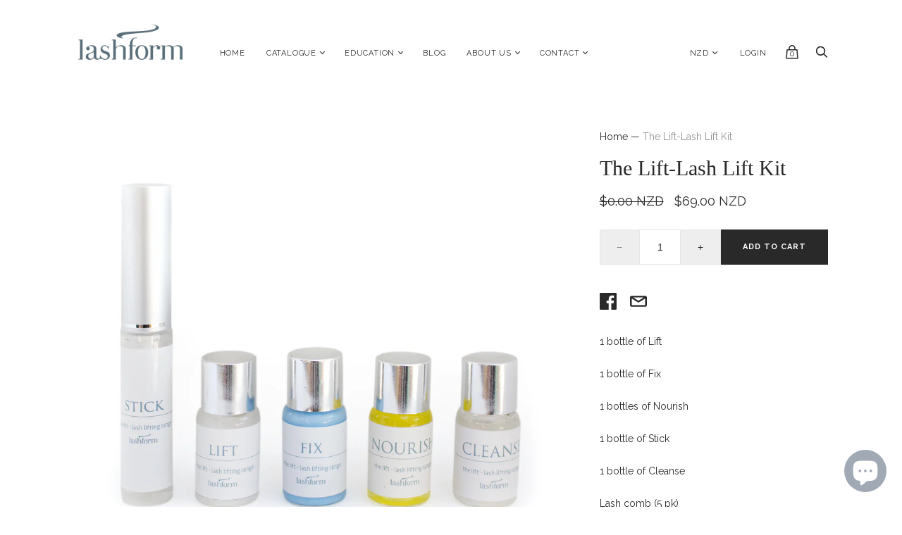

--- FILE ---
content_type: text/css
request_url: https://lashform.com/cdn/shop/t/2/assets/theme.scss.css?v=13210047430360399931505712645
body_size: 16419
content:
/*! normalize.css v5.0.0 | MIT License | github.com/necolas/normalize.css */html{font-family:sans-serif;line-height:1.15;-ms-text-size-adjust:100%;-webkit-text-size-adjust:100%}body{margin:0}article,aside,footer,header,nav,section{display:block}h1{font-size:2em;margin:.67em 0}figcaption,figure,main{display:block}figure{margin:1em 40px}hr{box-sizing:content-box;height:0;overflow:visible}pre{font-family:monospace,monospace;font-size:1em}a{background-color:transparent;-webkit-text-decoration-skip:objects}a:active,a:hover{outline-width:0}abbr[title]{border-bottom:none;text-decoration:underline;text-decoration:underline dotted}b,strong{font-weight:inherit}b,strong{font-weight:bolder}code,kbd,samp{font-family:monospace,monospace;font-size:1em}dfn{font-style:italic}mark{background-color:#ff0;color:#000}small{font-size:80%}sub,sup{font-size:75%;line-height:0;position:relative;vertical-align:baseline}sub{bottom:-.25em}sup{top:-.5em}audio,video{display:inline-block}audio:not([controls]){display:none;height:0}img{border-style:none}svg:not(:root){overflow:hidden}button,input,optgroup,select,textarea{font-family:sans-serif;font-size:100%;line-height:1.15;margin:0}button,input{overflow:visible}button,select{text-transform:none}button,html [type=button],[type=reset],[type=submit]{-webkit-appearance:button}button::-moz-focus-inner,[type=button]::-moz-focus-inner,[type=reset]::-moz-focus-inner,[type=submit]::-moz-focus-inner{border-style:none;padding:0}button:-moz-focusring,[type=button]:-moz-focusring,[type=reset]:-moz-focusring,[type=submit]:-moz-focusring{outline:1px dotted ButtonText}fieldset{border:1px solid #c0c0c0;margin:0 2px;padding:.35em .625em .75em}legend{box-sizing:border-box;color:inherit;display:table;max-width:100%;padding:0;white-space:normal}progress{display:inline-block;vertical-align:baseline}textarea{overflow:auto}[type=checkbox],[type=radio]{box-sizing:border-box;padding:0}[type=number]::-webkit-inner-spin-button,[type=number]::-webkit-outer-spin-button{height:auto}[type=search]{-webkit-appearance:textfield;outline-offset:-2px}[type=search]::-webkit-search-cancel-button,[type=search]::-webkit-search-decoration{-webkit-appearance:none}::-webkit-file-upload-button{-webkit-appearance:button;font:inherit}details,menu{display:block}summary{display:list-item}canvas{display:inline-block}template{display:none}[hidden]{display:none}@media screen and (min-width: 960px){.cart-menu-slideout-header,.collection-menu-slideout-header,.product-menu-slideout-header,.cart-menu-slideout-content,.collection-menu-slideout-content,.product-menu-slideout-content,.cart-menu,.collection-menu,.product-menu,.site-main,.search-results-groups,.site-footer,.site-header,.collection-menu-inner-wrapper{max-width:1111px;padding-right:20px;padding-left:20px;margin-right:auto;margin-left:auto}}@media screen and (max-width: 959px){.template-account,.template-account-activate,.template-account-addresses,.template-account-login,.template-account-order,.template-account-register,.template-account-reset,.index-wrapper .shopify-section,.search-section-form,.search-results-groups,.page,.site-footer-item,.section-blog,.section-cart,.section-collection,.site-header-wrapper,.section-list-collections,.product-alert-content{padding-right:20px;padding-left:20px}}.contact-rte,.search-result-page-summary,.page-content,.footnav-rte,.article-rte,.product-rte,.comment-rte,.article-excerpt-rte,.tweet-content{font-family:Raleway;font-size:14px;line-height:1.6}.contact-rte h4,.search-result-page-summary h4,.page-content h4,.footnav-rte h4,.article-rte h4,.product-rte h4,.comment-rte h4,.article-excerpt-rte h4,.tweet-content h4{font-size:14px!important}.contact-rte h2,.search-result-page-summary h2,.page-content h2,.footnav-rte h2,.article-rte h2,.product-rte h2,.comment-rte h2,.article-excerpt-rte h2,.tweet-content h2,.contact-rte h1,.search-result-page-summary h1,.page-content h1,.footnav-rte h1,.article-rte h1,.product-rte h1,.comment-rte h1,.article-excerpt-rte h1,.tweet-content h1{font-family:Cormorant-Garamond!important;font-weight:400}.contact-rte h1,.search-result-page-summary h1,.page-content h1,.footnav-rte h1,.article-rte h1,.product-rte h1,.comment-rte h1,.article-excerpt-rte h1,.tweet-content h1,.contact-rte h2,.search-result-page-summary h2,.page-content h2,.footnav-rte h2,.article-rte h2,.product-rte h2,.comment-rte h2,.article-excerpt-rte h2,.tweet-content h2,.contact-rte h3,.search-result-page-summary h3,.page-content h3,.footnav-rte h3,.article-rte h3,.product-rte h3,.comment-rte h3,.article-excerpt-rte h3,.tweet-content h3,.contact-rte h5,.search-result-page-summary h5,.page-content h5,.footnav-rte h5,.article-rte h5,.product-rte h5,.comment-rte h5,.article-excerpt-rte h5,.tweet-content h5,.contact-rte h6,.search-result-page-summary h6,.page-content h6,.footnav-rte h6,.article-rte h6,.product-rte h6,.comment-rte h6,.article-excerpt-rte h6,.tweet-content h6{margin-top:32px;margin-bottom:32px}.contact-rte h1,.search-result-page-summary h1,.page-content h1,.footnav-rte h1,.article-rte h1,.product-rte h1,.comment-rte h1,.article-excerpt-rte h1,.tweet-content h1,.contact-rte h2,.search-result-page-summary h2,.page-content h2,.footnav-rte h2,.article-rte h2,.product-rte h2,.comment-rte h2,.article-excerpt-rte h2,.tweet-content h2,.contact-rte h3,.search-result-page-summary h3,.page-content h3,.footnav-rte h3,.article-rte h3,.product-rte h3,.comment-rte h3,.article-excerpt-rte h3,.tweet-content h3{font-size:30px}.contact-rte h5,.search-result-page-summary h5,.page-content h5,.footnav-rte h5,.article-rte h5,.product-rte h5,.comment-rte h5,.article-excerpt-rte h5,.tweet-content h5{font-size:16px}.contact-rte h6,.search-result-page-summary h6,.page-content h6,.footnav-rte h6,.article-rte h6,.product-rte h6,.comment-rte h6,.article-excerpt-rte h6,.tweet-content h6{font-size:14px}.contact-rte p,.search-result-page-summary p,.page-content p,.footnav-rte p,.article-rte p,.product-rte p,.comment-rte p,.article-excerpt-rte p,.tweet-content p{margin-top:24px;margin-bottom:24px;color:#292929}.contact-rte a,.search-result-page-summary a,.page-content a,.footnav-rte a,.article-rte a,.product-rte a,.comment-rte a,.article-excerpt-rte a,.tweet-content a{color:inherit}.contact-rte a:hover,.search-result-page-summary a:hover,.page-content a:hover,.footnav-rte a:hover,.article-rte a:hover,.product-rte a:hover,.comment-rte a:hover,.article-excerpt-rte a:hover,.tweet-content a:hover{text-decoration:none}.contact-rte img,.search-result-page-summary img,.page-content img,.footnav-rte img,.article-rte img,.product-rte img,.comment-rte img,.article-excerpt-rte img,.tweet-content img{max-width:100%}.contact-rte img[style*=left],.search-result-page-summary img[style*=left],.page-content img[style*=left],.footnav-rte img[style*=left],.article-rte img[style*=left],.product-rte img[style*=left],.comment-rte img[style*=left],.article-excerpt-rte img[style*=left],.tweet-content img[style*=left]{margin-right:16px;margin-bottom:8px}.contact-rte img[style*=right],.search-result-page-summary img[style*=right],.page-content img[style*=right],.footnav-rte img[style*=right],.article-rte img[style*=right],.product-rte img[style*=right],.comment-rte img[style*=right],.article-excerpt-rte img[style*=right],.tweet-content img[style*=right]{margin-bottom:8px;margin-left:16px}.contact-rte blockquote,.search-result-page-summary blockquote,.page-content blockquote,.footnav-rte blockquote,.article-rte blockquote,.product-rte blockquote,.comment-rte blockquote,.article-excerpt-rte blockquote,.tweet-content blockquote{padding-left:20px;margin-top:32px;margin-bottom:32px;margin-left:0;font-size:16px;border-left:3px solid #292929}.contact-rte ul,.search-result-page-summary ul,.page-content ul,.footnav-rte ul,.article-rte ul,.product-rte ul,.comment-rte ul,.article-excerpt-rte ul,.tweet-content ul,.contact-rte ol,.search-result-page-summary ol,.page-content ol,.footnav-rte ol,.article-rte ol,.product-rte ol,.comment-rte ol,.article-excerpt-rte ol,.tweet-content ol{padding-left:32px;margin-top:24px;margin-bottom:24px}.contact-rte li,.search-result-page-summary li,.page-content li,.footnav-rte li,.article-rte li,.product-rte li,.comment-rte li,.article-excerpt-rte li,.tweet-content li{margin-bottom:10px}.contact-rte li:last-of-type,.search-result-page-summary li:last-of-type,.page-content li:last-of-type,.footnav-rte li:last-of-type,.article-rte li:last-of-type,.product-rte li:last-of-type,.comment-rte li:last-of-type,.article-excerpt-rte li:last-of-type,.tweet-content li:last-of-type{margin-bottom:0}.contact-rte th,.search-result-page-summary th,.page-content th,.footnav-rte th,.article-rte th,.product-rte th,.comment-rte th,.article-excerpt-rte th,.tweet-content th{font-family:Raleway;font-weight:400;text-align:left}.page-content img:not([style]),.article-rte img:not([style]){position:relative;display:block;height:auto;max-width:100%;margin-top:32px;margin-bottom:32px;text-align:center}@media screen and (min-width: 640px){.page-content img:not([style]),.article-rte img:not([style]){left:50%;-webkit-transform:translateX(-50%);-ms-transform:translateX(-50%);transform:translate(-50%)}}@media screen and (max-width: 959px) and (min-width: 640px){.page-content img:not([style]),.article-rte img:not([style]){max-width:600px}}@media screen and (min-width: 960px){.page-content img:not([style]),.article-rte img:not([style]){max-width:730px}}.cart-menu-button-calculate-shipping,.cart-menu-button-cancel-shipping,.collection-menu-button-sortby,.collection-menu-button-cancel,.product-menu-button-share,.product-menu-button-continueshopping,.account-register-button-submit,.cart-menu-button-checkout,.cart-menu-button-update-shipping,.collection-menu-button-refine,.collection-menu-button-apply,.product-menu-button-atc,.product-menu-button-selectoptions,.product-menu-button-cancel,.product-menu-button-viewcart,.template-account-activate form input[type=submit],.template-account-login form input[type=submit],.template-account-register form input[type=submit],.template-account-reset form input[type=submit],.page-contact .contact-form input[type=submit],.storefront-password-form input[type=submit],.comments-submit input[type=submit],.template-account-activate form .button,.template-account-login form .button,.template-account-register form .button,.template-account-reset form .button,.page-contact .contact-form .button,.storefront-password-form .button,.comments-submit .button,.account-address-form input[type=submit],.cart-form-button-checkout-no-js,.newsletter-submit,.product-form-inline-atc>.product-form-inline-atc-button,.product-form-nojs-atc-button{padding-right:24px;padding-left:24px;font-family:Raleway;font-size:11px;font-weight:700;letter-spacing:1px;color:#fff;text-align:center;text-decoration:none;text-transform:uppercase;cursor:pointer;background:#292929;border:0}.cart-menu-button-calculate-shipping:not(:disabled):hover,.cart-menu-button-cancel-shipping:not(:disabled):hover,.collection-menu-button-sortby:not(:disabled):hover,.collection-menu-button-cancel:not(:disabled):hover,.product-menu-button-share:not(:disabled):hover,.product-menu-button-continueshopping:not(:disabled):hover,.account-register-button-submit:not(:disabled):hover,.cart-menu-button-checkout:not(:disabled):hover,.cart-menu-button-update-shipping:not(:disabled):hover,.collection-menu-button-refine:not(:disabled):hover,.collection-menu-button-apply:not(:disabled):hover,.product-menu-button-atc:not(:disabled):hover,.product-menu-button-selectoptions:not(:disabled):hover,.product-menu-button-cancel:not(:disabled):hover,.product-menu-button-viewcart:not(:disabled):hover,.template-account-activate form input[type=submit]:not(:disabled):hover,.template-account-login form input[type=submit]:not(:disabled):hover,.template-account-register form input[type=submit]:not(:disabled):hover,.template-account-reset form input[type=submit]:not(:disabled):hover,.page-contact .contact-form input[type=submit]:not(:disabled):hover,.storefront-password-form input[type=submit]:not(:disabled):hover,.comments-submit input[type=submit]:not(:disabled):hover,.template-account-activate form .button:not(:disabled):hover,.template-account-login form .button:not(:disabled):hover,.template-account-register form .button:not(:disabled):hover,.template-account-reset form .button:not(:disabled):hover,.page-contact .contact-form .button:not(:disabled):hover,.storefront-password-form .button:not(:disabled):hover,.comments-submit .button:not(:disabled):hover,.account-address-form input[type=submit]:not(:disabled):hover,.cart-form-button-checkout-no-js:not(:disabled):hover,.newsletter-submit:not(:disabled):hover,.product-form-inline-atc>.product-form-inline-atc-button:not(:disabled):hover,.product-form-nojs-atc-button:not(:disabled):hover{background:#292929e6}.cart-menu-button-calculate-shipping:disabled,.cart-menu-button-cancel-shipping:disabled,.collection-menu-button-sortby:disabled,.collection-menu-button-cancel:disabled,.product-menu-button-share:disabled,.product-menu-button-continueshopping:disabled,.account-register-button-submit:disabled,.cart-menu-button-checkout:disabled,.cart-menu-button-update-shipping:disabled,.collection-menu-button-refine:disabled,.collection-menu-button-apply:disabled,.product-menu-button-atc:disabled,.product-menu-button-selectoptions:disabled,.product-menu-button-cancel:disabled,.product-menu-button-viewcart:disabled,.template-account-activate form input[type=submit]:disabled,.template-account-login form input[type=submit]:disabled,.template-account-register form input[type=submit]:disabled,.template-account-reset form input[type=submit]:disabled,.page-contact .contact-form input[type=submit]:disabled,.storefront-password-form input[type=submit]:disabled,.comments-submit input[type=submit]:disabled,.template-account-activate form .button:disabled,.template-account-login form .button:disabled,.template-account-register form .button:disabled,.template-account-reset form .button:disabled,.page-contact .contact-form .button:disabled,.storefront-password-form .button:disabled,.comments-submit .button:disabled,.account-address-form input[type=submit]:disabled,.cart-form-button-checkout-no-js:disabled,.newsletter-submit:disabled,.product-form-inline-atc>.product-form-inline-atc-button:disabled,.product-form-nojs-atc-button:disabled{cursor:default;opacity:.5}.cart-menu-button-calculate-shipping,.cart-menu-button-cancel-shipping,.collection-menu-button-sortby,.collection-menu-button-cancel,.product-menu-button-share,.product-menu-button-continueshopping,.account-register-button-submit{color:#292929;background:#29292914}.cart-menu-button-calculate-shipping:not(:disabled):hover,.cart-menu-button-cancel-shipping:not(:disabled):hover,.collection-menu-button-sortby:not(:disabled):hover,.collection-menu-button-cancel:not(:disabled):hover,.product-menu-button-share:not(:disabled):hover,.product-menu-button-continueshopping:not(:disabled):hover,.account-register-button-submit:not(:disabled):hover{background:#29292933}.collection-sortby-option,.collection-tag-link,.option-value{position:relative;z-index:5;display:inline-table;width:auto;height:auto;margin-right:10px;margin-bottom:5px;font-family:Raleway;color:#292929;text-transform:uppercase;cursor:pointer;background:#29292914;border:1px solid #e6e6e6}.collection-sortby-option a,.collection-tag-link a,.option-value a,.collection-sortby-option label,.collection-tag-link label,.option-value label{display:table-cell;min-width:44px;min-height:44px;padding:10px;text-align:center;vertical-align:middle}.collection-sortby-option a,.collection-tag-link a,.option-value a{color:inherit;text-decoration:none;cursor:inherit}.collection-sortby-option input,.collection-tag-link input,.option-value input{position:absolute;top:0;left:0;width:100%;height:100%;cursor:inherit;opacity:0}.collection-sortby-option input:focus+label,.collection-tag-link input:focus+label,.option-value input:focus+label{outline:auto;outline:auto 5px -webkit-focus-ring-color}.collection-sortby-option.collection-sortby-option-selected,.collection-tag-link[data-collection-tag-selected],.option-value.option-selected{z-index:10;color:#292929;background:transparent;border:1px solid #292929}.option-value.option-disabled{cursor:default;opacity:.5}.section-blog-posts .section-title,.section-featured-products .section-title,.section-instagram .section-title,.mobile-collections-title,.section-twitter-title{font-family:Prata;font-size:16px;font-weight:700;letter-spacing:.5px;color:#292929;text-transform:uppercase}@media screen and (min-width: 960px){.section-blog-posts .section-title,.section-featured-products .section-title,.section-instagram .section-title,.mobile-collections-title,.section-twitter-title{font-size:18px}}@-webkit-keyframes placeHolderShimmer{0%{background-position:-468px 0}to{background-position:468px 0}}@keyframes placeHolderShimmer{0%{background-position:-468px 0}to{background-position:468px 0}}.instagram-content-placeholder,.tweet-content-placeholder{background:#e6e6e680;background-size:cover}.content-placeholder-animate.instagram-content-placeholder,.content-placeholder-animate.tweet-content-placeholder{background:linear-gradient(to right,#e6e6e680 8%,#cccccc80 18%,#e6e6e680 33%);-webkit-animation-duration:1s;animation-duration:1s;-webkit-animation-iteration-count:infinite;animation-iteration-count:infinite;-webkit-animation-name:placeHolderShimmer;animation-name:placeHolderShimmer;-webkit-animation-timing-function:linear;animation-timing-function:linear;-webkit-animation-fill-mode:forwards;animation-fill-mode:forwards}.cart-menu-slideout-header:before,.collection-menu-slideout-header:before,.product-menu-slideout-header:before,.cart-menu:before,.collection-menu:before,.product-menu:before,.template-account:before,.template-account-addresses:before,.account-address-form form:before,.account-address-form .input-wrapper:before,.account-addresses:before,.template-account-login .input-wrapper:before,.template-account-order-shipping-info:before,.account-order-totals li:before,.ie9 .footnav:before,.section-cart:before,.cart-total-row:before,.collection-grid:before,.search-results-products:before,.list-collections:before,.article-pagination:before,.cart-item:before,.product-form-inline-atc:before,.product-highlights-normal-wrapper:before,.product-menu-buttons>.quantity:before,.option-header:before,.product-quickshop-details-container:before,.quantity:before,.shipping-calculator-fields:before,.slideshow-slide:before,.cart-menu-slideout-header:after,.collection-menu-slideout-header:after,.product-menu-slideout-header:after,.cart-menu:after,.collection-menu:after,.product-menu:after,.template-account:after,.template-account-addresses:after,.account-address-form form:after,.account-address-form .input-wrapper:after,.account-addresses:after,.template-account-login .input-wrapper:after,.template-account-order-shipping-info:after,.account-order-totals li:after,.ie9 .footnav:after,.section-cart:after,.cart-total-row:after,.collection-grid:after,.search-results-products:after,.list-collections:after,.article-pagination:after,.cart-item:after,.product-form-inline-atc:after,.product-highlights-normal-wrapper:after,.product-menu-buttons>.quantity:after,.option-header:after,.product-quickshop-details-container:after,.quantity:after,.shipping-calculator-fields:after,.slideshow-slide:after{display:table;content:""}.cart-menu-slideout-header:after,.collection-menu-slideout-header:after,.product-menu-slideout-header:after,.cart-menu:after,.collection-menu:after,.product-menu:after,.template-account:after,.template-account-addresses:after,.account-address-form form:after,.account-address-form .input-wrapper:after,.account-addresses:after,.template-account-login .input-wrapper:after,.template-account-order-shipping-info:after,.account-order-totals li:after,.ie9 .footnav:after,.section-cart:after,.cart-total-row:after,.collection-grid:after,.search-results-products:after,.list-collections:after,.article-pagination:after,.cart-item:after,.product-form-inline-atc:after,.product-highlights-normal-wrapper:after,.product-menu-buttons>.quantity:after,.option-header:after,.product-quickshop-details-container:after,.quantity:after,.shipping-calculator-fields:after,.slideshow-slide:after{clear:both}.cart-menu-container,.collection-menu-container,.product-menu-container{position:fixed;top:auto!important;bottom:0;left:0;z-index:500;display:none;width:100%;text-align:initial;background-color:#fff;-webkit-transform:translate3d(0,0,0);transform:translateZ(0);box-shadow:0 -1px 1px #29292933}.cart-menu-container .breadcrumb,.collection-menu-container .breadcrumb,.product-menu-container .breadcrumb{display:none}@media screen and (min-width: 960px){.cart-menu-container .breadcrumb,.collection-menu-container .breadcrumb,.product-menu-container .breadcrumb{position:absolute;top:50%;display:inline-block;float:left;-webkit-transform:translateY(-50%);-ms-transform:translateY(-50%);transform:translateY(-50%)}}@media screen and (min-width: 960px){.cart-menu-highlight,.collection-menu-highlight,.product-menu-highlight{background-color:#292929}.cart-menu-highlight .breadcrumb span,.collection-menu-highlight .breadcrumb span,.product-menu-highlight .breadcrumb span,.cart-menu-highlight .breadcrumb a,.collection-menu-highlight .breadcrumb a,.product-menu-highlight .breadcrumb a{color:#fff}.cart-menu-highlight .breadcrumb span:last-child,.collection-menu-highlight .breadcrumb span:last-child,.product-menu-highlight .breadcrumb span:last-child,.cart-menu-highlight .breadcrumb a:last-child,.collection-menu-highlight .breadcrumb a:last-child,.product-menu-highlight .breadcrumb a:last-child{color:#fff;opacity:.75}}.cart-menu-slideout,.collection-menu-slideout,.product-menu-slideout{display:none;max-height:50vh;overflow-y:hidden;background-color:#fff;border-bottom:1px solid #e6e6e6;outline:0}@media screen and (min-width: 960px){.cart-menu-slideout,.collection-menu-slideout,.product-menu-slideout{padding-top:25px;padding-bottom:25px}}.cart-menu-slideout-button-dimiss,.collection-menu-slideout-button-dimiss,.product-menu-slideout-button-dimiss,.product-quickshop-button-dismiss{display:block;float:right;width:44px;height:44px;padding:0;color:#292929;cursor:pointer;background:none;border:0}.cart-menu-slideout-header,.collection-menu-slideout-header,.product-menu-slideout-header{display:table;width:100%;height:65px;padding:0 20px;margin-bottom:20px;border-bottom:1px solid #e6e6e6}@media screen and (min-width: 960px){.cart-menu-slideout-header,.collection-menu-slideout-header,.product-menu-slideout-header{height:auto;margin-bottom:11px;border-bottom:0}}.cart-menu-slideout-header>div,.collection-menu-slideout-header>div,.product-menu-slideout-header>div,.cart-menu-slideout-header>span,.collection-menu-slideout-header>span,.product-menu-slideout-header>span{display:table-cell;vertical-align:middle}@media screen and (max-width: 959px){.cart-menu-slideout-header>div,.collection-menu-slideout-header>div,.product-menu-slideout-header>div,.cart-menu-slideout-header>span,.collection-menu-slideout-header>span,.product-menu-slideout-header>span{height:65px}}.cart-menu-slideout-header-title,.collection-menu-slideout-header-title,.product-menu-slideout-header-title>span{font-family:Prata;font-weight:700}.cart-menu-slideout-content,.collection-menu-slideout-content,.product-menu-slideout-content{display:block;max-height:calc(50vh - 85px);padding:5px 20px;margin-top:15px;margin-bottom:20px;overflow-y:auto;-webkit-overflow-scrolling:touch}@media screen and (min-width: 960px){.cart-menu-slideout-content,.collection-menu-slideout-content,.product-menu-slideout-content{margin-top:11px;margin-bottom:0}}.cart-menu,.collection-menu,.product-menu{position:relative}@media screen and (min-width: 960px){.cart-menu,.collection-menu,.product-menu{padding-top:25px;padding-bottom:25px}}.cart-menu-button-checkout,.cart-menu-button-update-shipping,.collection-menu-button-refine,.collection-menu-button-apply,.product-menu-button-atc,.product-menu-button-selectoptions,.product-menu-button-cancel,.product-menu-button-viewcart,.cart-menu-button-calculate-shipping,.cart-menu-button-cancel-shipping,.collection-menu-button-sortby,.collection-menu-button-cancel,.product-menu-button-share,.product-menu-button-continueshopping{height:50px;padding:0 10px;font-size:12px;vertical-align:middle;border:0;border-radius:0;-webkit-appearance:none;-moz-appearance:none;appearance:none}@media screen and (min-width: 960px){.cart-menu-button-checkout,.cart-menu-button-update-shipping,.collection-menu-button-refine,.collection-menu-button-apply,.product-menu-button-atc,.product-menu-button-selectoptions,.product-menu-button-cancel,.product-menu-button-viewcart,.cart-menu-button-calculate-shipping,.cart-menu-button-cancel-shipping,.collection-menu-button-sortby,.collection-menu-button-cancel,.product-menu-button-share,.product-menu-button-continueshopping{padding:0 40px}}@media screen and (min-width: 960px){.cart-menu-highlight .cart-menu-button-checkout,.cart-menu-highlight .cart-menu-button-update-shipping,.collection-menu-highlight .collection-menu-button-refine,.collection-menu-highlight .collection-menu-button-apply,.product-menu-highlight .product-menu-button-atc,.product-menu-highlight .product-menu-button-selectoptions,.product-menu-highlight .product-menu-button-cancel,.product-menu-highlight .product-menu-button-viewcart{color:#292929;background-color:#fff}.cart-menu-highlight .cart-menu-button-checkout:not(:disabled):hover,.cart-menu-highlight .cart-menu-button-update-shipping:not(:disabled):hover,.collection-menu-highlight .collection-menu-button-refine:not(:disabled):hover,.collection-menu-highlight .collection-menu-button-apply:not(:disabled):hover,.product-menu-highlight .product-menu-button-atc:not(:disabled):hover,.product-menu-highlight .product-menu-button-selectoptions:not(:disabled):hover,.product-menu-highlight .product-menu-button-cancel:not(:disabled):hover,.product-menu-highlight .product-menu-button-viewcart:not(:disabled):hover{background:#ffffffe6}}@media screen and (min-width: 960px){.cart-menu-highlight .cart-menu-button-calculate-shipping,.cart-menu-highlight .cart-menu-button-cancel-shipping,.collection-menu-highlight .collection-menu-button-sortby,.collection-menu-highlight .collection-menu-button-cancel,.product-menu-highlight .product-menu-button-share,.product-menu-highlight .product-menu-button-continueshopping{color:#fff;background-color:#fff3}.cart-menu-highlight .cart-menu-button-calculate-shipping:not(:disabled):hover,.cart-menu-highlight .cart-menu-button-cancel-shipping:not(:disabled):hover,.collection-menu-highlight .collection-menu-button-sortby:not(:disabled):hover,.collection-menu-highlight .collection-menu-button-cancel:not(:disabled):hover,.product-menu-highlight .product-menu-button-share:not(:disabled):hover,.product-menu-highlight .product-menu-button-continueshopping:not(:disabled):hover{background:#ffffff1a}}.template-account-activate form input:not([type=submit]),.template-account-login form input:not([type=submit]),.template-account-register form input:not([type=submit]),.template-account-reset form input:not([type=submit]),.page-contact .contact-form input:not([type=submit]),.storefront-password-form input:not([type=submit]),.comments-submit input:not([type=submit]),.template-account-activate form textarea,.template-account-login form textarea,.template-account-register form textarea,.template-account-reset form textarea,.page-contact .contact-form textarea,.storefront-password-form textarea,.comments-submit textarea,.search-form-input,.cart-note textarea,.section-password input,.newsletter-input,.product-form-nojs-variants-select,.product-form-nojs-quantity,.option-select-input,.shipping-calculator-field select,.shipping-calculator-field input{padding:15px;font-family:Raleway;color:#292929;background:transparent;border:1px solid #e6e6e6;border-radius:0;-webkit-appearance:none;-moz-appearance:none;appearance:none}.template-account-activate form input:not([type=submit])::-webkit-input-placeholder,.template-account-login form input:not([type=submit])::-webkit-input-placeholder,.template-account-register form input:not([type=submit])::-webkit-input-placeholder,.template-account-reset form input:not([type=submit])::-webkit-input-placeholder,.page-contact .contact-form input:not([type=submit])::-webkit-input-placeholder,.storefront-password-form input:not([type=submit])::-webkit-input-placeholder,.comments-submit input:not([type=submit])::-webkit-input-placeholder,.template-account-activate form textarea::-webkit-input-placeholder,.template-account-login form textarea::-webkit-input-placeholder,.template-account-register form textarea::-webkit-input-placeholder,.template-account-reset form textarea::-webkit-input-placeholder,.page-contact .contact-form textarea::-webkit-input-placeholder,.storefront-password-form textarea::-webkit-input-placeholder,.comments-submit textarea::-webkit-input-placeholder,.search-form-input::-webkit-input-placeholder,.cart-note textarea::-webkit-input-placeholder,.section-password input::-webkit-input-placeholder,.newsletter-input::-webkit-input-placeholder,.product-form-nojs-variants-select::-webkit-input-placeholder,.product-form-nojs-quantity::-webkit-input-placeholder,.option-select-input::-webkit-input-placeholder,.shipping-calculator-field select::-webkit-input-placeholder,.shipping-calculator-field input::-webkit-input-placeholder{color:#29292980}.template-account-activate form input:-ms-input-placeholder:not([type=submit]),.template-account-login form input:-ms-input-placeholder:not([type=submit]),.template-account-register form input:-ms-input-placeholder:not([type=submit]),.template-account-reset form input:-ms-input-placeholder:not([type=submit]),.page-contact .contact-form input:-ms-input-placeholder:not([type=submit]),.storefront-password-form input:-ms-input-placeholder:not([type=submit]),.comments-submit input:-ms-input-placeholder:not([type=submit]),.template-account-activate form textarea:-ms-input-placeholder,.template-account-login form textarea:-ms-input-placeholder,.template-account-register form textarea:-ms-input-placeholder,.template-account-reset form textarea:-ms-input-placeholder,.page-contact .contact-form textarea:-ms-input-placeholder,.storefront-password-form textarea:-ms-input-placeholder,.comments-submit textarea:-ms-input-placeholder,.search-form-input:-ms-input-placeholder,.cart-note textarea:-ms-input-placeholder,.section-password input:-ms-input-placeholder,.newsletter-input:-ms-input-placeholder,.product-form-nojs-variants-select:-ms-input-placeholder,.product-form-nojs-quantity:-ms-input-placeholder,.option-select-input:-ms-input-placeholder,.shipping-calculator-field select:-ms-input-placeholder,.shipping-calculator-field input:-ms-input-placeholder{color:#29292980}.template-account-activate form input:not([type=submit])::placeholder,.template-account-login form input:not([type=submit])::placeholder,.template-account-register form input:not([type=submit])::placeholder,.template-account-reset form input:not([type=submit])::placeholder,.page-contact .contact-form input:not([type=submit])::placeholder,.storefront-password-form input:not([type=submit])::placeholder,.comments-submit input:not([type=submit])::placeholder,.template-account-activate form textarea::placeholder,.template-account-login form textarea::placeholder,.template-account-register form textarea::placeholder,.template-account-reset form textarea::placeholder,.page-contact .contact-form textarea::placeholder,.storefront-password-form textarea::placeholder,.comments-submit textarea::placeholder,.search-form-input::placeholder,.cart-note textarea::placeholder,.section-password input::placeholder,.newsletter-input::placeholder,.product-form-nojs-variants-select::placeholder,.product-form-nojs-quantity::placeholder,.option-select-input::placeholder,.shipping-calculator-field select::placeholder,.shipping-calculator-field input::placeholder{color:#29292980}.template-account-activate form input:not([type=submit]),.template-account-login form input:not([type=submit]),.template-account-register form input:not([type=submit]),.template-account-reset form input:not([type=submit]),.page-contact .contact-form input:not([type=submit]),.storefront-password-form input:not([type=submit]),.comments-submit input:not([type=submit]),.template-account-activate form textarea,.template-account-login form textarea,.template-account-register form textarea,.template-account-reset form textarea,.page-contact .contact-form textarea,.storefront-password-form textarea,.comments-submit textarea{display:block;width:100%;margin-top:10px;margin-bottom:30px;line-height:1.6}.template-account-activate form input,.template-account-login form input,.template-account-register form input,.template-account-reset form input,.page-contact .contact-form input,.storefront-password-form input,.comments-submit input{height:50px}.template-account-activate form label,.template-account-login form label,.template-account-register form label,.template-account-reset form label,.page-contact .contact-form label,.storefront-password-form label,.comments-submit label{font-family:Raleway}.template-account-activate form textarea,.template-account-login form textarea,.template-account-register form textarea,.template-account-reset form textarea,.page-contact .contact-form textarea,.storefront-password-form textarea,.comments-submit textarea{height:auto;max-height:200px;min-height:100px;resize:vertical}.template-account-activate form input[type=submit],.template-account-login form input[type=submit],.template-account-register form input[type=submit],.template-account-reset form input[type=submit],.page-contact .contact-form input[type=submit],.storefront-password-form input[type=submit],.comments-submit input[type=submit]{height:50px;min-width:150px}.template-account-activate form .button,.template-account-login form .button,.template-account-register form .button,.template-account-reset form .button,.page-contact .contact-form .button,.storefront-password-form .button,.comments-submit .button{padding:15px 20px}html{box-sizing:border-box}*,*:before,*:after{box-sizing:inherit}html:after{display:none;content:"S"}@media screen and (min-width: 640px){html:after{content:"M"}}@media screen and (min-width: 960px){html:after{content:"L"}}body{width:100%;padding-bottom:50px;font-family:Raleway;font-size:14px;color:#292929;background-color:#fff}@media screen and (min-width: 960px){body{padding-bottom:100px}}html.scroll-lock,html.scroll-lock body{height:100%;overflow:hidden}strong{font-weight:700}h1,h2,h3,h4,h5,h6{font-family:Cormorant-Garamond!important;font-weight:400}.flickity-viewport{transition:height .25s cubic-bezier(.215,.61,.355,1)}.template-404{display:block;margin-top:100px;margin-bottom:100px;text-align:center}.template-account{margin-bottom:60px}.template-account a{color:inherit}.template-account-title{display:block;margin-bottom:60px;text-align:center}.account-order-history{display:block;width:100%;margin-bottom:60px}@media screen and (min-width: 960px){.account-order-history{float:left;width:60%;margin-bottom:0}}.account-order-history-orders{width:100%;border-collapse:separate;border-spacing:0 20px;table-layout:fixed}.account-order-history-orders tr{text-align:left}.account-info{display:block;width:100%}@media screen and (min-width: 960px){.account-info{float:right;width:40%}}.account-info .email{display:block;margin-bottom:60px}.account-info-address span{display:block;margin-bottom:20px}.template-account-activate [type=submit]+a{display:block;margin-top:10px}@media screen and (min-width: 640px){.template-account-activate [type=submit]+a{display:inline-block;margin-top:0;margin-left:10px}}.template-account-activate-title{display:block;text-align:center}.template-account-addresses a{color:inherit}.template-account-addresses-title,.template-account-addresses-subtitle{display:block;text-align:center}.template-account-addresses-subtitle{margin-bottom:50px}.account-address-forms{display:block;width:100%}@media screen and (min-width: 960px){.account-address-forms{float:left;width:50%}}.account-address-form{display:none}.account-address-form form{width:calc(100% + 30px);margin-left:-15px}.account-address-form input[type=text],.account-address-form input[type=password],.account-address-form select{display:block;width:100%;height:50px;padding:15px;margin:10px 0 0;background-color:transparent;border:1px solid #e6e6e6;border-radius:0;-webkit-appearance:none;-moz-appearance:none;appearance:none}.account-address-form input[type=submit]{height:50px;min-width:150px}.account-address-form.account-address-form-active{display:block}.account-address-form .input-wrapper{float:left;width:calc(100% - 30px);margin:10px 15px 30px}.account-address-form .input-wrapper-half-width{width:calc(50% - 30px)}.account-address-form .cancel-edit{margin-left:30px}.account-addresses{display:block;width:100%}@media screen and (min-width: 960px){.account-addresses{float:right;width:calc(50% - 150px)}}.account-addresses .account-address{float:left;width:50%}.account-addresses .account-address:nth-child(2n+4){clear:left}.account-addresses .pagination{float:left}.account-address{margin-bottom:20px}.account-address span{display:block;margin-bottom:10px}.account-address .delete-address{margin-left:30px}.template-account-login-title{display:block;text-align:center}.account-recovery{display:none}.account-recovery p{text-align:center}.account-recovery input{width:100%}@media screen and (min-width: 640px){.account-recovery input{width:auto}}.show-account-recovery .account-recovery{display:block}.show-account-recovery .account-recovery~.account-login,.show-account-recovery .account-recovery~.account-register{display:none}.account-recovery .errors ul{padding:16px;margin-bottom:32px;color:#fff;list-style-type:none;background:#292929}.account-recovery-toggle{float:right}.customer-password-recovery{display:none}.show-password-form .customer-password-recovery{display:block}.account-register-button-submit{display:inline-block;height:50px;min-width:150px;line-height:50px}.account-order{width:100%;border-collapse:collapse}.account-order th{padding-bottom:15px;font-family:Raleway;font-size:14px;text-align:center}@media screen and (min-width: 960px){.account-order th{text-align:left}}.account-order tr{border-bottom:1px solid #e6e6e6}.account-order td{padding:30px 0;text-align:center}@media screen and (min-width: 640px){.account-order td{text-align:left}}.account-order svg{display:block;background:#e6e6e680;fill:#292929}.account-order .order-item-image-title{width:64px}.account-order .order-item-title-title{width:calc(60% - 64px)}.account-order .order-item-price-title,.account-order .order-item-quantity-title,.account-order .order-item-total-title{width:20%}@media screen and (min-width: 640px){.account-order .order-item-price-title,.account-order .order-item-quantity-title,.account-order .order-item-total-title{width:13.33%}}.account-order .order-item-title{padding-left:10px;font-family:Prata}.account-order .order-item-title a{display:block;color:inherit;text-decoration:none}@media screen and (min-width: 640px){.account-order .order-item-title a{display:inline-block}}.account-order .order-item-title a+span{margin-top:10px}@media screen and (min-width: 640px){.account-order .order-item-title a+span{margin-top:0}}.account-order .order-item-title span{display:block}@media screen and (min-width: 640px){.account-order .order-item-title span{display:inline-block;margin-left:10px}}.account-order .order-item-title span:first-child{font-size:14px}.account-order .order-item-title span:last-child{font-size:12px}@media screen and (min-width: 640px){.account-order .order-item-title{padding-left:30px}}.account-order .order-item-price-title,.account-order .order-item-price{display:none}@media screen and (min-width: 640px){.account-order .order-item-price-title,.account-order .order-item-price{display:table-cell}}.account-order .order-item-image a{display:block;width:100%;height:100%}.account-order .order-item-image img{display:block;width:auto;height:auto;max-width:100%}.template-account-order-title,.template-account-order-subtitle{display:block;text-align:center}.template-account-order-title a,.template-account-order-subtitle a{color:inherit;text-decoration:none}.template-account-order-history{margin-top:50px}.account-address{display:block;width:100%}@media screen and (min-width: 640px){.account-address{float:left;width:50%}}.account-order-totals ul{padding:0;list-style:none;border-bottom:1px solid #e6e6e6}.account-order-totals ul:last-child{border-bottom:0}.account-order-totals li{padding:30px 0;border-bottom:1px solid #e6e6e6}.account-order-totals li:last-child{border-bottom:0}.account-order-totals li span:first-child{float:left;width:80%;font-family:Raleway;font-size:14px}@media screen and (min-width: 960px){.account-order-totals li span:first-child{width:86.67%}}.account-order-totals li span:last-child{display:inline-block;width:20%;text-align:center;word-wrap:break-word}@media screen and (min-width: 960px){.account-order-totals li span:last-child{width:13.33%;text-align:left}}.template-account-register-title,.template-account-reset-title{display:block;text-align:center}.giftcard{margin-bottom:80px;text-align:center}.giftcard-card{position:relative;max-width:540px;margin-right:auto;margin-left:auto}.giftcard-image{opacity:.1}.giftcard-code{position:absolute;top:70%;right:0;left:0;text-align:center}.giftcard-code-value{display:inline-block;padding:8px 16px;font-family:monospace;font-size:22px;background:#fff}.giftcard-disabled .giftcard-code-value{color:#29292980;text-decoration:line-through}.giftcard-balance{margin-top:32px;margin-bottom:32px;font-size:18px}.giftcard-balance-remainder{margin-left:5px;font-size:16px;font-style:italic;color:#29292980}.giftcard-meta{margin-top:4px;margin-bottom:4px}.giftcard-qrcode{width:120px;margin:32px auto}.giftcard-action-applewallet{display:inline-block;margin-top:32px;margin-bottom:16px}.index-wrapper .shopify-section{padding-bottom:35px;margin-top:35px;margin-bottom:0;border-bottom:1px solid #e6e6e6}@media screen and (min-width: 960px){.index-wrapper .shopify-section{padding-bottom:100px;margin-top:80px}}.index-wrapper .shopify-section.shopify-section-first{margin-top:0}.index-wrapper .shopify-section.shopify-section-last{border-bottom:0}.page-contact{display:-webkit-flex;display:-ms-flexbox;display:flex;margin-bottom:80px}@media screen and (max-width: 639px){.page-contact{display:block}}.page-contact .contact-form{-webkit-flex-basis:100%;-ms-flex-preferred-size:100%;flex-basis:100%;-webkit-flex-shrink:1;-ms-flex-negative:1;flex-shrink:1;min-height:590px;padding:32px 38px;background:#e6e6e640}.page-contact .contact-form .input-field.error{border:1px solid #292929}.page-contact .contact-form .errors ul{padding:16px;margin-bottom:32px;color:#fff;list-style-type:none;background:#292929}.page-contact-contactbar{position:relative;-webkit-flex-basis:50%;-ms-flex-preferred-size:50%;flex-basis:50%;-webkit-flex-shrink:0;-ms-flex-negative:0;flex-shrink:0}.page-contact-contactbar:empty{display:none}.page-contact-contactbar .contactbar-map{position:static;display:block;width:100%;height:100%}.ie9 .page-contact-contactbar .contactbar-map{height:500px}@media screen and (max-width: 639px){.page-contact-contactbar .contactbar-map{height:500px}}.page-contact-contactbar .contactbar-map-link{position:absolute;top:0;right:0;bottom:0;left:0;display:block;overflow:hidden}.page-contact-contactbar .contactbar-map-image{position:absolute;top:0;left:50%;width:auto;height:100%;-webkit-transform:translateX(-50%);-ms-transform:translateX(-50%);transform:translate(-50%)}.page-contact-contactbar .contactbar-hasmap{width:100%}.page-contact-contactbar .contactbar-items{display:block;background:#ffffffe6}.page-contact-contactbar .contactbar-items.contactbar-hasmap{position:absolute;top:0;right:0;left:0}.ie9 .page-contact-contactbar .contactbar-item,.ie9 .page-contact-contactbar .contactbar-hasmap .contactbar-item{display:inline-block;width:auto;padding:20px}@media screen and (max-width: 639px){.page-contact-contactbar .contactbar-item,.page-contact-contactbar .contactbar-hasmap .contactbar-item{display:inline-block;width:auto;padding:20px}}@media screen and (max-width: 1110px){.page-contact-contactbar .contactbar-item,.page-contact-contactbar .contactbar-hasmap .contactbar-item{width:100%;-webkit-flex-basis:100%;-ms-flex-preferred-size:100%;flex-basis:100%}}.ie9 .page-contact-contactbar .contactbar-item-value{margin-left:35px}@media screen and (max-width: 639px){.page-contact-contactbar .contactbar-item-value{margin-left:35px}}.page-contact-contactbar .contactbar-hasmap .contactbar-item{width:50%}@media screen and (max-width: 959px){.page-contact-contactbar .contactbar-hasmap .contactbar-item{width:100%}}.search-form{position:relative;max-width:540px;margin-right:auto;margin-bottom:80px;margin-left:auto}.search-form-icon{position:absolute;top:55%;left:8px;-webkit-transform:translateY(-50%);-ms-transform:translateY(-50%);transform:translateY(-50%)}.search-form-input{width:100%;padding:8px 12px 8px 38px;background:transparent}.search-results-tabs{font-size:10px;text-align:center;text-transform:uppercase}.search-results-tab{padding:8px;margin-right:16px;margin-left:16px;letter-spacing:.9px;color:inherit;text-decoration:none;opacity:.5}.search-results-tab-selected{opacity:1}.search-results-groups{margin-top:48px}.search-results-group{display:none;margin-bottom:80px}.search-results-group-selected{display:block}.search-results-group-selected+.search-results-group-selected{display:none}@media screen and (max-width: 639px){.search-results-product:nth-of-type(2n+3){clear:left}}@media screen and (max-width: 959px) and (min-width: 640px){.search-results-product:nth-of-type(3n+4){clear:left}}@media screen and (min-width: 960px){.search-results-product:nth-of-type(4n+5){clear:left}}.search-result-page{max-width:540px;margin-right:auto;margin-left:auto}.search-result-page+.search-result-page{padding-top:32px;margin-top:32px;border-top:1px solid #e6e6e6}.search-result-page-link{color:inherit;text-decoration:none}.search-result-page-title{margin-top:0;font-size:24px}.section-blog-posts{position:relative;overflow:hidden;text-align:center}.section-blog-posts .section-title{margin-top:0;margin-bottom:40px}@media screen and (min-width: 960px){.section-blog-posts .section-title{margin-bottom:60px}}.section-blog-posts .article-excerpts{text-align:left;outline:0}.section-blog-posts .article-excerpts.flickity-enabled{cursor:-webkit-grab;cursor:grab}.section-blog-posts .article-excerpt-masonry-gutter-sizer{width:80px}.section-blog-posts .article-excerpt-masonry-item-sizer{width:calc(50% - 40px)}.section-blog-posts .article-excerpt{display:inline-block;width:85%;vertical-align:top}@media screen and (min-width: 640px){.section-blog-posts .article-excerpt{width:45%;min-width:none}}@media screen and (min-width: 960px){.section-blog-posts .article-excerpt{width:calc(50% - 40px);margin-bottom:80px}}@media screen and (max-width: 959px){.section-blog-posts .article-excerpt{margin-right:30px}}.section-blog-posts .article-excerpt-no-image .article-excerpt-content{width:100%}.section-blog-posts .article-excerpt-image{position:relative;height:280px;overflow:hidden}@media screen and (min-width: 960px){.section-blog-posts .article-excerpt-image{height:auto}}@media screen and (max-width: 959px){.section-blog-posts .article-excerpt-image img{position:absolute;top:50%;left:50%;max-width:none;min-width:100%;min-height:100%;-webkit-transform:translateX(-50%) translateY(-50%);-ms-transform:translateX(-50%) translateY(-50%);transform:translate(-50%) translateY(-50%)}}.section-blog-posts .article-excerpt-no-image .article-excerpt-image{position:relative;height:0;padding-bottom:100%}.section-blog-posts .article-excerpt-no-image .article-excerpt-image svg{position:absolute;top:0;left:0;width:100%;height:100%;background:#e6e6e680;fill:#292929}.section-blog-posts .article-excerpt:not(.article-excerpt-no-image) .article-excerpt-rte,.section-blog-posts .article-excerpt:not(.article-excerpt-no-image) .article-excerpt-read-more{display:none}@media screen and (min-width: 960px){.section-blog-posts .article-excerpt:not(.article-excerpt-no-image) .article-excerpt-rte,.section-blog-posts .article-excerpt:not(.article-excerpt-no-image) .article-excerpt-read-more{display:block}}.shopify-section.section-featured-collections{padding-left:0;padding-right:0}.collection-featured{margin:50px 0}@media screen and (min-width: 960px){.collection-featured{margin:115px 0}}.collection-featured:first-of-type{margin-top:0}.collection-featured:last-of-type{margin-bottom:0}.collection-featured-item{display:table;width:100%}.collection-featured-item-image{display:table-cell;width:50%;height:auto;margin:0;vertical-align:middle}.collection-featured-item-image.collection-featured-image-no-image{position:relative;height:0;padding-bottom:50%}.collection-featured-item-image img{display:block;width:100%;height:auto}.collection-featured-item-image svg{position:absolute;top:0;left:0;width:100%;height:100%;background:#e6e6e680;fill:#292929}.collection-featured-item-info{display:table-cell;width:50%;padding:0 15px 0 20px;vertical-align:middle}@media screen and (min-width: 960px){.collection-featured-item-info{padding:0 95px 0 125px}}.collection-featured-item-description{margin-top:26px;margin-bottom:20px;font-size:13px;line-height:1.6}@media screen and (min-width: 640px){.collection-featured-item-description{font-size:16px}}.collection-featured-item-info-no-description{padding:0 20px;text-align:center}.collection-featured-item-title{display:block;margin:0 0 15px;font-family:Prata;font-size:16px;font-weight:700;letter-spacing:.2px;color:#292929}@media screen and (min-width: 640px){.collection-featured-item-title{font-size:35px}}.collection-featured-item-title a{color:inherit;text-decoration:none}.collection-featured-item-cta{position:relative;display:inline-block;font-family:Raleway;font-size:12px;font-weight:700;color:#292929;text-decoration:none;text-transform:uppercase}.collection-featured-item-cta-text{display:inline-block;vertical-align:middle}.collection-featured-item-cta-arrow{position:absolute;top:50%;right:-15px;width:6px;height:10px;-webkit-transform:translateY(-50%);-ms-transform:translateY(-50%);transform:translateY(-50%)}.collection-featured-item-cta-arrow svg{display:block;width:6px;height:10px}.section-featured-products{position:relative;overflow-x:hidden}.section-featured-products .section-title{margin-top:0;margin-bottom:40px;text-align:center}@media screen and (min-width: 960px){.section-featured-products .section-title{margin-bottom:60px}}.section-instagram{text-align:center}.section-instagram .section-title{margin-top:0;margin-bottom:35px}@media screen and (min-width: 960px){.section-instagram .section-title{margin-bottom:60px}}.shopify-section.section-mobile-collections{padding-left:0;padding-right:0}.section-mobile-collections{border-bottom:1px solid #e6e6e6}@media screen and (min-width: 640px){.section-mobile-collections{display:none}}.mobile-collections-title{text-align:center}.shopify-section.section-slideshow{position:relative;width:100%;overflow:hidden}.shopify-section.section-slideshow.shopify-section-first{padding-bottom:0}@media screen and (min-width: 640px){.shopify-section.section-slideshow.shopify-section-first{border-bottom:0}}@media screen and (max-width: 639px){.shopify-section.section-slideshow{padding-bottom:0}.shopify-section.section-slideshow:after{position:absolute;bottom:0;left:0;width:100%;height:30px;pointer-events:none;background:linear-gradient(to bottom,#fff0,#fff calc(100% - 5px));content:""}}.slideshow{position:relative;display:block;width:100%;outline:0;opacity:0;transition:opacity .5s cubic-bezier(.215,.61,.355,1)}.slideshow.flickity-enabled{cursor:-webkit-grab;cursor:grab;opacity:1}.slideshow:not(.flickity-enabled) .slideshow-slide:not(:first-child){display:none}.flickity-prev-next-button{position:absolute;bottom:0;display:none;width:10%;height:0;padding-bottom:10%;cursor:pointer;background-color:#fff;border:0;fill:#292929}@media screen and (min-width: 640px){.flickity-prev-next-button{display:block}}.flickity-prev-next-button:hover{opacity:.5}.flickity-prev-next-button svg{position:absolute;top:50%;left:50%;width:39px;height:39px;-webkit-transform:translate(-50%,-50%);-ms-transform:translate(-50%,-50%);transform:translate(-50%,-50%)}.flickity-prev-next-button.previous{right:10%}.flickity-prev-next-button.next{right:0}.section-twitter{text-align:center}@media screen and (min-width: 960px){.section-twitter-title{margin-top:35px;margin-bottom:45px}}.page-content{max-width:540px;padding-bottom:80px;margin-right:auto;margin-left:auto}.site-footer{display:-webkit-flex;display:-ms-flexbox;display:flex;-webkit-align-items:center;-ms-flex-align:center;align-items:center;-webkit-flex-wrap:wrap;-ms-flex-wrap:wrap;flex-wrap:wrap;-webkit-justify-content:space-between;-ms-flex-pack:justify;justify-content:space-between}.site-footer-item{-webkit-flex-basis:100%;-ms-flex-preferred-size:100%;flex-basis:100%;border-top:1px solid #e6e6e6}.site-footer-social{display:-webkit-flex;display:-ms-flexbox;display:flex;-webkit-align-items:center;-ms-flex-align:center;align-items:center;-webkit-justify-content:space-between;-ms-flex-pack:justify;justify-content:space-between;width:100%;padding-top:24px;padding-bottom:24px}@media screen and (max-width: 639px){.site-footer-social{-webkit-flex-wrap:wrap;-ms-flex-wrap:wrap;flex-wrap:wrap;-webkit-justify-content:center;-ms-flex-pack:center;justify-content:center}}.site-footer-social>.newsletter{-webkit-flex-basis:388px;-ms-flex-preferred-size:388px;flex-basis:388px}.ie9 .site-footer-social{text-align:center}.site-footer-nav{-webkit-align-self:flex-start;-ms-flex-item-align:start;align-self:flex-start;-webkit-flex-basis:100%;-ms-flex-preferred-size:100%;flex-basis:100%;padding-top:40px;padding-bottom:50px}@media screen and (min-width: 960px){.site-footer-nav{-webkit-flex-basis:75%;-ms-flex-preferred-size:75%;flex-basis:75%;-webkit-flex-grow:1;-ms-flex-positive:1;flex-grow:1}}@media screen and (max-width: 959px){.site-footer-nav{padding-top:14px;border-top:0}}.footnav-title{font-family:Raleway;font-size:12px;font-weight:700;color:#292929;text-transform:uppercase}.footnav-text,.footnav-menu{margin-top:0;font-family:Raleway;font-size:12px;line-height:1.87}.footnav{margin-right:-20px;margin-left:-20px;display:-webkit-flex;display:-ms-flexbox;display:flex;-webkit-flex-wrap:wrap;-ms-flex-wrap:wrap;flex-wrap:wrap}.footnav>*{margin-right:20px;margin-left:20px}@media screen and (max-width: 959px) and (min-width: 640px){.footnav-count-3,.footnav-count-4,.footnav-count-5,.footnav-count-6,.footnav-count-7,.footnav-count-8,.footnav-count-9{-webkit-justify-content:space-between;-ms-flex-pack:justify;justify-content:space-between}}.footnav-item{min-width:16%;margin-bottom:32px}.ie9 .footnav-item{float:left}.footnav-title{margin-top:0;margin-bottom:8px}.footnav-menu{padding:0;margin:0;font-size:12px;text-transform:uppercase;list-style-type:none}.footnav-menu-link{margin-bottom:6px}.footnav-menu-link:last-of-type{margin-bottom:0}.footnav-menu-link a{color:inherit;text-decoration:none}@media screen and (max-width: 639px){.footnav-item-richtext{-webkit-flex-basis:100%;-ms-flex-preferred-size:100%;flex-basis:100%}}@media screen and (max-width: 959px) and (min-width: 640px){.footnav-item-richtext{-webkit-flex-basis:calc(50% - 40px);-ms-flex-preferred-size:calc(50% - 40px);flex-basis:calc(50% - 40px);margin-right:50%}.footnav-count-1 .footnav-item-richtext,.footnav-count-2 .footnav-item-richtext,.footnav-count-3 .footnav-item-richtext{margin-right:0}}@media screen and (min-width: 960px){.footnav-item-richtext{-webkit-flex-basis:35%;-ms-flex-preferred-size:35%;flex-basis:35%}}.footnav-rte{font-family:Raleway}.footnav-rte>:first-child{margin-top:0}.footnav-rte p{margin-top:10px;margin-bottom:10px}.section-article{position:relative}.article-image{position:relative;top:0;left:0;width:100vw;height:250px;margin:0;overflow:hidden}@media screen and (min-width: 960px){.article-image{left:50%;height:550px;-webkit-transform:translateX(-50%);-ms-transform:translateX(-50%);transform:translate(-50%)}}.article-image img{position:absolute;top:50%;left:50%;height:auto;min-width:100%;min-height:100%;-webkit-transform:translateX(-50%) translateY(-50%);-ms-transform:translateX(-50%) translateY(-50%);transform:translate(-50%) translateY(-50%)}.article{position:relative;display:block;width:100%;max-width:730px;padding:30px 20px;margin:0 auto;background-color:#fff}@media screen and (min-width: 960px){.article{top:-120px;max-width:730px;padding:65px 95px}}.article:only-child{top:0}.article-title{color:#292929}.article-publication-info,.article-title{text-align:center}@media screen and (min-width: 960px){.article-publication-info,.article-title{text-align:left}}.article-publication-info{display:none;font-size:11px;letter-spacing:.9}@media screen and (min-width: 960px){.article-publication-info{display:block}}.article-title+.article-publication-info{display:block}@media screen and (min-width: 960px){.article-title+.article-publication-info{display:none}}.article-date,.article-author,.article-tag,.article-comment-count{display:inline-block;margin-bottom:10px;font-family:Raleway;color:inherit;text-align:left;text-decoration:none;text-transform:uppercase}.article-date a,.article-author a,.article-tag a,.article-comment-count a{color:inherit;text-decoration:none}.article-publication-info-seperator{margin-right:5px;margin-left:5px}.article-tag+.article-tag{margin-left:3px}.article-rte{margin-bottom:85px}.section-blog{overflow:hidden;text-align:center}.section-blog .page-title{margin-top:32px;margin-bottom:20px;font-size:40px;font-weight:700;letter-spacing:.5px;color:#292929}@media screen and (min-width: 640px){.section-blog .page-title{margin-top:30px}}.section-blog .blog-rss-feed{display:block;margin-bottom:35px}@media screen and (min-width: 960px){.section-blog .blog-rss-feed{margin-bottom:60px}}.section-blog .blog-rss-feed a{display:inline-block;color:inherit;text-decoration:none}.section-blog .blog-rss-feed svg{display:block;width:11px;height:11px}.section-blog .article-excerpts{width:100%;text-align:left;outline:0}@media screen and (min-width: 640px){.section-blog .article-excerpts{width:100%}}.section-blog .article-excerpt-masonry-gutter-sizer{width:0}@media screen and (min-width: 640px){.section-blog .article-excerpt-masonry-gutter-sizer{width:30px}}@media screen and (min-width: 960px){.section-blog .article-excerpt-masonry-gutter-sizer{width:80px}}.section-blog .article-excerpt-masonry-item-sizer{width:100%}@media screen and (min-width: 640px){.section-blog .article-excerpt-masonry-item-sizer{width:calc(50% - 15px)}}@media screen and (min-width: 960px){.section-blog .article-excerpt-masonry-item-sizer{width:calc(50% - 40px)}}.section-blog .article-excerpt{display:inline-block;width:100%;margin-bottom:80px;vertical-align:top}@media screen and (min-width: 640px){.section-blog .article-excerpt{width:calc(50% - 15px)}}@media screen and (min-width: 960px){.section-blog .article-excerpt{width:calc(50% - 40px)}}.section-blog .article-excerpt-image{position:relative;overflow:hidden}.section-blog .article-excerpt-image svg,.section-blog .article-excerpt-image img{width:100%}@media screen and (min-width: 960px){.section-blog .article-excerpt-image svg,.section-blog .article-excerpt-image img{width:auto}}.section-cart{margin-bottom:35px}.cart-title{width:100%;margin-bottom:45px;font-family:Prata;font-size:40px;font-weight:700;text-align:center}.cart-form.cart-empty{display:none}.cart-items{width:100%;margin-bottom:35px}.cart-empty-message{display:block;text-align:center}.cart-empty-message.cart-empty-message-hidden{display:none}.cart-note,.cart-totals,.cart-additional-checkout-buttons{margin-top:35px;margin-bottom:35px}@media screen and (min-width: 640px){.cart-note,.cart-totals,.cart-additional-checkout-buttons{float:left;margin-top:0;margin-bottom:0}}.cart-note{width:100%}@media screen and (min-width: 640px){.cart-note{width:60%;padding-right:30px}}.cart-note-title{display:block;margin-bottom:25px;font-family:Prata;font-size:16px;font-weight:700}.cart-note-content{width:100%;min-height:150px;line-height:1.6;border:1px solid #e6e6e6;resize:vertical}.cart-totals,.cart-additional-checkout-buttons{width:100%}@media screen and (min-width: 640px){.cart-totals,.cart-additional-checkout-buttons{width:40%}}.cart-additional-checkout-buttons>.additional-checkout-button{margin-right:10px;margin-left:0}@media screen and (min-width: 640px){.cart-additional-checkout-buttons{margin-top:10px}}.cart-total-row-title{float:left;color:#29292980;text-transform:uppercase}.cart-total-row-value{float:right}.cart-form-button-checkout-no-js{display:none;float:right;height:50px;margin-top:30px}.no-js .cart-form-button-checkout-no-js{display:block}.collection-header{position:relative;display:block;float:left;width:calc(100% - 32px);margin:0 16px 40px;vertical-align:top}@media screen and (min-width: 640px){.collection-header{width:calc(66.66% - 32px)}}@media screen and (min-width: 960px){.collection-header{width:calc(50% - 32px)}}.collection-header.collection-header-no-image{width:calc(100% - 32px)}.collection-header-info{position:relative;width:75%;padding:35px 35px 40px 0;margin-top:100px;background:#fff}.collection-header-no-image .collection-header-info{display:block;width:100%;padding:35px 35px 40px;margin:0 auto;text-align:center}@media screen and (min-width: 640px){.collection-header-no-image .collection-header-info{width:75%}}@media screen and (min-width: 960px){.collection-header-no-image .collection-header-info{width:50%}}.collection-header-description{line-height:1.6}.collection-title{margin-top:0;line-height:32px;color:#292929}.collection-image{position:relative;display:inline-block;width:50%;height:250px;margin:0;overflow:hidden;vertical-align:middle}@media screen and (min-width: 640px){.collection-image{width:100%;height:auto}}.collection-image img{display:block;width:100%;height:100%;object-fit:cover}@media screen and (min-width: 960px){.product-item-style-small .collection-image,.product-item-style-medium .collection-image,.product-item-style-large .collection-image,.product-item-style-cropped-small .collection-image,.product-item-style-cropped-medium .collection-image,.product-item-style-cropped-large .collection-image{height:0}.product-item-style-small .collection-image img,.product-item-style-medium .collection-image img,.product-item-style-large .collection-image img,.product-item-style-cropped-small .collection-image img,.product-item-style-cropped-medium .collection-image img,.product-item-style-cropped-large .collection-image img{position:absolute;display:block;width:100%;height:100%;object-fit:cover}.product-item-style-small .collection-image,.product-item-style-cropped-small .collection-image{padding-bottom:75%}.product-item-style-medium .collection-image,.product-item-style-cropped-medium .collection-image{padding-bottom:100%}.product-item-style-large .collection-image,.product-item-style-cropped-large .collection-image{padding-bottom:150%}}.collection-image+.collection-header-info{display:inline-block;width:50%;padding:18px 25px;margin-top:0;vertical-align:middle;-webkit-transform:translateX(-10%);-ms-transform:translateX(-10%);transform:translate(-10%)}@media screen and (min-width: 640px){.collection-image+.collection-header-info{position:relative;top:auto;right:auto;width:75%;padding:35px 35px 0 0;margin-top:-65px;background:#fff;-webkit-transform:none;-ms-transform:none;transform:none}.product-item-style-small .collection-image+.collection-header-info,.product-item-style-medium .collection-image+.collection-header-info,.product-item-style-large .collection-image+.collection-header-info,.product-item-style-cropped-small .collection-image+.collection-header-info,.product-item-style-cropped-medium .collection-image+.collection-header-info,.product-item-style-cropped-large .collection-image+.collection-header-info{margin-top:-12%}}.collection-empty{display:block;width:100%;margin-bottom:100px;text-align:center}.collection-grid,.search-results-products{width:calc(100% + 32px);margin-left:-16px}.collection-grid .pagination,.search-results-products .pagination{display:block;width:calc(100% - 32px);text-align:center}.collection-grid-item,.search-results-product{display:block;float:left;width:calc(50% - 32px);margin:0 16px 40px}@media screen and (min-width: 640px){.collection-grid-item,.search-results-product{width:calc(33.33% - 32px)}}@media screen and (min-width: 960px){.collection-grid-item,.search-results-product{width:calc(25% - 32px)}}.collection-grid-uninit .collection-grid-item,.collection-grid-uninit .search-results-product{display:inline-block;float:none;vertical-align:top}.collection-grid-item-advertisement{width:calc(100% - 32px);height:100%;padding:30px;background:#29292914}@media screen and (min-width: 640px){.collection-grid-item-advertisement{width:calc(33.33% - 32px)}}@media screen and (min-width: 960px){.collection-grid-item-advertisement{width:calc(25% - 32px)}}.collection-grid-item-advertisement-text{margin-top:0;margin-bottom:100px;font-family:Prata;font-size:22px;font-weight:700;color:#292929;word-wrap:break-word}.collection-grid-item-advertisement-link{display:inline-block;font-family:Raleway;font-size:12px;font-weight:700;color:#292929;text-decoration:none;text-transform:uppercase}.collection-grid-item-advertisement-link-text{display:inline-block;vertical-align:middle}.collection-grid-item-advertisement-link-arrow{display:inline-block;width:6px;height:10px;margin-left:10px;vertical-align:middle}.collection-grid-item-advertisement-link-arrow svg{display:block;width:6px;height:10px}.contactbar-item-link{font-size:11px;font-weight:300;color:inherit;text-decoration:none;text-transform:uppercase}.contactbar-item-icon{width:20px;height:20px}.contactbar-info{display:none}.contactbar-map{position:relative}.contactbar-map-link{position:absolute;top:0;right:0;bottom:0;left:0;display:block;max-width:1280px;margin-left:auto;background-position:center}.page-contact-contactbar .contactbar-items,.contactbar .contactbar-items{padding:20px 40px;font-size:0;text-align:center;vertical-align:middle}.page-contact-contactbar .contactbar-items.contactbar-hasmap,.contactbar .contactbar-items.contactbar-hasmap{display:table-cell}.page-contact-contactbar .contactbar-hasmap .contactbar-items-layout,.contactbar .contactbar-hasmap .contactbar-items-layout{display:-webkit-flex;display:-ms-flexbox;display:flex;-webkit-align-items:center;-ms-flex-align:center;align-items:center;-webkit-flex-wrap:wrap;-ms-flex-wrap:wrap;flex-wrap:wrap;max-width:1280px}.page-contact-contactbar .contactbar-item,.contactbar .contactbar-item{position:relative;display:inline-block;text-align:left;vertical-align:middle}.page-contact-contactbar .contactbar-hasmap .contactbar-item,.contactbar .contactbar-hasmap .contactbar-item{width:50%;-webkit-flex-basis:50%;-ms-flex-preferred-size:50%;flex-basis:50%}.page-contact-contactbar .contactbar-hasmap .contactbar-item:nth-child(1):nth-last-child(1),.contactbar .contactbar-hasmap .contactbar-item:nth-child(1):nth-last-child(1){width:100%;-webkit-flex-basis:100%;-ms-flex-preferred-size:100%;flex-basis:100%}.page-contact-contactbar .contactbar-hasmap .contactbar-item:nth-child(1):nth-last-child(3):nth-last-child(1),.contactbar .contactbar-hasmap .contactbar-item:nth-child(1):nth-last-child(3):nth-last-child(1),.page-contact-contactbar .contactbar-hasmap .contactbar-item:nth-child(2):nth-last-child(2):nth-last-child(1),.contactbar .contactbar-hasmap .contactbar-item:nth-child(2):nth-last-child(2):nth-last-child(1),.page-contact-contactbar .contactbar-hasmap .contactbar-item:nth-child(3):nth-last-child(1):nth-last-child(1),.contactbar .contactbar-hasmap .contactbar-item:nth-child(3):nth-last-child(1):nth-last-child(1){width:100%;-webkit-flex-basis:100%;-ms-flex-preferred-size:100%;flex-basis:100%}.page-contact-contactbar .contactbar-item-link,.contactbar .contactbar-item-link{display:inline-block}.page-contact-contactbar .contactbar-item-link[href="#"],.contactbar .contactbar-item-link[href="#"]{cursor:default}.page-contact-contactbar .contactbar-item-icon,.contactbar .contactbar-item-icon{position:absolute;top:50%;left:20px;color:#292929;-webkit-transform:translateY(-50%);-ms-transform:translateY(-50%);transform:translateY(-50%)}.page-contact-contactbar .contactbar-item-label,.contactbar .contactbar-item-label{display:none}.page-contact-contactbar .contactbar-item-value,.contactbar .contactbar-item-value{letter-spacing:1.1px}.page-contact-contactbar .contactbar-item-value p,.contactbar .contactbar-item-value p{margin-top:5px;margin-bottom:5px}.contactbar{position:absolute;right:0;left:0;z-index:1000;display:none;width:100%;margin-top:-16px;font-family:Raleway;color:#292929;background:#fff;-webkit-transform:scaleY(.95);-ms-transform:scaleY(.95);transform:scaleY(.95);box-shadow:0 1px 1px #29292933;-webkit-transform-origin:0 0;-ms-transform-origin:0 0;transform-origin:0 0}.contactbar.animating,.contactbar.visible{display:block;opacity:0;transition:opacity .25s cubic-bezier(.215,.61,.355,1),-webkit-transform .25s cubic-bezier(.215,.61,.355,1);transition:opacity .25s cubic-bezier(.215,.61,.355,1),transform .25s cubic-bezier(.215,.61,.355,1);transition:opacity .25s cubic-bezier(.215,.61,.355,1),transform .25s cubic-bezier(.215,.61,.355,1),-webkit-transform .25s cubic-bezier(.215,.61,.355,1)}.contactbar.visible{opacity:1;-webkit-transform:scaleY(1);-ms-transform:scaleY(1);transform:scaleY(1)}.contactbar.animating-out{-webkit-transform:scaleY(1);-ms-transform:scaleY(1);transform:scaleY(1)}.contactbar .contactbar-layout{display:table;width:100%}.contactbar .contactbar-map{display:table-cell;vertical-align:middle}.contactbar .contactbar-map-image{display:block;width:100%;object-fit:cover}@media screen and (min-width: 960px){.contactbar-layout{max-height:200px}.contactbar-map{width:50%;height:220px}.contactbar-map-link{min-height:220px}.contactbar-hasmap{width:50%}.contactbar-item-link{padding:15px 20px}.contactbar-item-value{margin-left:30px}}@media screen and (max-width: 959px) and (min-width: 640px){.contactbar{max-height:180px}.contactbar-map{width:30%;height:180px}.contactbar-map-link{min-height:180px}.contactbar-hasmap{width:70%}.contactbar-item-link{padding:15px}.contactbar-item-value{margin-left:35px}}@media screen and (max-width: 639px){.contactbar{display:none}}.mobilenav-contactbar{position:absolute;right:0;bottom:0;left:0;z-index:1000;height:60px;margin:0}.mobilenav-contactbar .contactbar,.mobilenav-contactbar .contactbar-map{display:none}.mobilenav-contactbar .contactbar-items-layout{position:relative;z-index:1001;display:-webkit-flex;display:-ms-flexbox;display:flex;-webkit-align-items:center;-ms-flex-align:center;align-items:center;-webkit-justify-content:space-around;-ms-flex-pack:distribute;justify-content:space-around;height:60px;max-width:1280px;color:#fff;background:#292929}.mobilenav-contactbar .contactbar-item-value{display:none}.mobilenav-contactbar .contactbar-item-label{max-width:100px;overflow:hidden;text-align:center;text-overflow:ellipsis;white-space:nowrap}.mobilenav-contactbar .contactbar-item-icon{margin-right:auto;margin-bottom:4px;margin-left:auto}.mobilenav-contactbar .contactbar-info{position:absolute;right:0;bottom:100%;left:0;z-index:1000;padding:20px;color:#292929;background:#fff;opacity:0;-webkit-transform:translateY(20px);-ms-transform:translateY(20px);transform:translateY(20px);box-shadow:0 -1px 1px #29292933;transition:opacity .25s,-webkit-transform .25s cubic-bezier(.215,.61,.355,1);transition:opacity .25s,transform .25s cubic-bezier(.215,.61,.355,1);transition:opacity .25s,transform .25s cubic-bezier(.215,.61,.355,1),-webkit-transform .25s cubic-bezier(.215,.61,.355,1)}.mobilenav-contactbar .contactbar-info.animating,.mobilenav-contactbar .contactbar-info.visible{display:block}.mobilenav-contactbar .contactbar-info.visible{opacity:1;-webkit-transform:translateY(0);-ms-transform:translateY(0);transform:translateY(0)}.mobilenav-contactbar .contactbar-info p{margin-top:5px;margin-bottom:0}.mobilenav-contactbar .contactbar-info-close{position:absolute;top:0;right:0;display:block;padding:20px}.mobilenav-contactbar .contactbar-info-close svg{color:#292929}.mobilenav-contactbar .contactbar-info-address,.mobilenav-contactbar .contactbar-info-hours{margin-bottom:20px}.ie9 .contactbar.visible{display:block}.site-header{padding-top:18px;padding-bottom:18px;font-family:Raleway;color:#292929}@media screen and (min-width: 640px){.site-header{padding-top:32px;padding-bottom:32px}}.site-header-wrapper{display:-webkit-flex;display:-ms-flexbox;display:flex;-webkit-align-items:center;-ms-flex-align:center;align-items:center}.site-navigation-flex .site-header-wrapper{-webkit-flex-wrap:wrap;-ms-flex-wrap:wrap;flex-wrap:wrap}.site-logo{-webkit-flex-grow:0;-ms-flex-positive:0;flex-grow:0;margin-right:32px;color:#292929;text-decoration:none}@media screen and (max-width: 639px){.site-logo{-webkit-flex-grow:1;-ms-flex-positive:1;flex-grow:1}}.site-logo-header{margin:0}.site-logo-text{font-size:16px}.site-logo-image{max-width:160px}@media screen and (max-width: 639px){.site-logo-image{display:none}}.site-logo-image-mobile{max-width:80px}@media screen and (min-width: 640px){.site-logo-image-mobile{display:none}}.site-navigation{-webkit-flex-basis:1%;-ms-flex-preferred-size:1%;flex-basis:1%;-webkit-flex-grow:1;-ms-flex-positive:1;flex-grow:1}@media screen and (max-width: 639px){.site-navigation{display:none}}.site-navigation-flex .site-navigation{-webkit-flex-basis:100%;-ms-flex-preferred-size:100%;flex-basis:100%;-webkit-order:1;-ms-flex-order:1;order:1;margin-left:-15px}.ie9 .site-navigation{display:block;margin-top:10px;margin-left:-10px}.site-navigation-overlay{position:fixed;top:0;right:0;bottom:0;left:0;z-index:999;display:none}.mobilenav-toggle{position:relative;margin-right:10px;color:#292929}@media screen and (min-width: 640px){.mobilenav-toggle{display:none}}.ie9 .mobilenav-toggle{display:none}.mobilenav-toggle-link{position:absolute;top:-10px;right:-5px;bottom:-10px;left:-5px}.mobilenav{font-family:Raleway;color:#292929}.mobilenav-overlay{position:fixed;top:0;right:0;bottom:0;left:0;z-index:1002;display:none;background:#292929bf;opacity:0;transition:opacity .25s}.mobilenav-overlay.animating,.mobilenav-overlay.visible{display:block}.mobilenav-overlay.visible{opacity:1}.mobilenav-overlay svg{position:absolute;right:14px;bottom:22px;color:#fff;text-align:center;cursor:pointer}.mobilenav-panel{position:fixed;top:0;bottom:0;left:-100%;z-index:1003;display:none;width:calc(100% - 45px);height:100%;max-width:480px;opacity:0;-webkit-transform:translateX(-32px) scaleX(.98);-ms-transform:translateX(-32px) scaleX(.98);transform:translate(-32px) scaleX(.98);transition:opacity .5s cubic-bezier(.215,.61,.355,1),-webkit-transform .5s cubic-bezier(.215,.61,.355,1);transition:opacity .5s cubic-bezier(.215,.61,.355,1),transform .5s cubic-bezier(.215,.61,.355,1);transition:opacity .5s cubic-bezier(.215,.61,.355,1),transform .5s cubic-bezier(.215,.61,.355,1),-webkit-transform .5s cubic-bezier(.215,.61,.355,1)}.mobilenav-panel.animating,.mobilenav-panel.visible{left:0;display:block}.mobilenav-panel.visible{opacity:1;-webkit-transform:translateX(0) scale(1);-ms-transform:translateX(0) scale(1);transform:translate(0) scale(1)}.mobilenav-panel.animating-out{-webkit-transform:translateX(0) scale(1);-ms-transform:translateX(0) scale(1);transform:translate(0) scale(1);transition:opacity .25s}.mobilenav-panel-content{position:absolute;top:0;bottom:60px;left:0;width:100%;overflow-y:auto;background:#fff;-webkit-overflow-scrolling:touch}.mobilenav .meganav-menu{background:#fff;border-bottom:1px solid #e6e6e6}.mobilenav .meganav-menu-0{border-bottom:0}.mobilenav-search{display:-webkit-flex;display:-ms-flexbox;display:flex;-webkit-align-items:center;-ms-flex-align:center;align-items:center;padding:18px;border-bottom:1px solid #e6e6e6}.mobilenav-search-icon{-webkit-flex-grow:0;-ms-flex-positive:0;flex-grow:0;margin-right:10px;margin-left:4px}.mobilenav-search-input{-webkit-flex-grow:1;-ms-flex-positive:1;flex-grow:1;width:150px;padding:5px;font-family:Raleway;font-size:16px;background:transparent;border:0}.mobilenav-search-input:focus{outline:0}.mobilenav-search-cancel{margin-left:10px;opacity:0;transition:opacity .15s}input:focus~.mobilenav-search-cancel{opacity:1}.site-actions{display:-webkit-flex;display:-ms-flexbox;display:flex;-webkit-align-items:center;-ms-flex-align:center;align-items:center;-webkit-flex-grow:0;-ms-flex-positive:0;flex-grow:0}.site-actions a{color:inherit}.site-actions a:hover{opacity:.75}.site-actions svg{width:100%}.site-navigation-flex .site-actions{-webkit-flex-grow:1;-ms-flex-positive:1;flex-grow:1;-webkit-justify-content:flex-end;-ms-flex-pack:end;justify-content:flex-end}.ie9 .site-actions{position:absolute;top:20px;right:20px;display:block}.ie9 .site-actions-currency,.ie9 .site-actions-account,.ie9 .site-actions-cart,.ie9 .site-actions-search{display:inline-block;vertical-align:middle}.site-actions-currency{position:relative;margin-right:10px}.site-actions-currency:after{display:block;width:5px;height:5px;border:0;-webkit-transform:rotate(-45deg);-ms-transform:rotate(-45deg);transform:rotate(-45deg);-webkit-transform-origin:50% 50%;-ms-transform-origin:50% 50%;transform-origin:50% 50%;border-bottom:.5px solid currentColor;border-left:.5px solid currentColor;position:absolute;top:40%;right:8px;content:"";pointer-events:none}.ie9 .site-actions-currency:after{display:none}.site-actions-currency-select{padding:15px 18px 15px 15px;font-family:inherit;font-size:11px;letter-spacing:.8px;color:inherit;text-decoration:none;text-transform:uppercase;background:transparent;border:0;border-radius:0;-webkit-appearance:none;-moz-appearance:none;appearance:none}.site-actions-currency-select::-ms-expand{display:none}.site-actions-account a{display:block;padding:15px;font-size:11px;letter-spacing:.8px;text-decoration:none;text-transform:uppercase}@media screen and (max-width: 639px){.site-actions-account{display:none}}.site-actions-cart{position:relative;width:20px;margin-right:11px;margin-left:11px;color:#292929}.site-actions-cart-label{position:absolute;top:7px;left:0;width:100%;font-size:11px;text-align:center}.site-actions-search{width:20px;margin-left:11px;color:#292929}@media screen and (max-width: 639px){.site-actions-search{display:none}}.list-collections-title{display:block;margin-top:32px;margin-bottom:65px;font-family:Prata;font-size:40px;font-weight:700;letter-spacing:.4px;color:#292929;text-align:center}.list-collections{width:100%}@media screen and (min-width: 640px){.list-collections{width:calc(100% + 30px);margin-left:-15px}}.list-collections .collection-item{display:block;float:left;width:100%;margin-bottom:55px;vertical-align:top}@media screen and (max-width: 959px) and (min-width: 640px){.list-collections .collection-item:nth-child(2n+3){clear:left}}@media screen and (min-width: 640px){.list-collections .collection-item{width:calc(50% - 30px);margin-right:15px;margin-bottom:55px;margin-left:15px}}@media screen and (min-width: 960px){.list-collections .collection-item{width:calc(33.33% - 30px)}.list-collections .collection-item:nth-child(3n+4){clear:left}}.list-collections .collection-item-description{line-height:1.6}.list-collections .collection-item-title{color:#292929}@media screen and (min-width: 640px){.meganav{position:absolute;right:0;left:0;z-index:1000;display:none;padding-top:32px;padding-bottom:22px;margin-top:-16px;color:#292929;background:#fff;-webkit-transform:scaleY(.95);-ms-transform:scaleY(.95);transform:scaleY(.95);box-shadow:0 1px 1px #29292933;-webkit-transform-origin:0 0;-ms-transform-origin:0 0;transform-origin:0 0}.meganav.animating,.meganav.visible{display:-webkit-flex;display:-ms-flexbox;display:flex;opacity:0;transition:opacity .25s cubic-bezier(.215,.61,.355,1),-webkit-transform .25s cubic-bezier(.215,.61,.355,1);transition:opacity .25s cubic-bezier(.215,.61,.355,1),transform .25s cubic-bezier(.215,.61,.355,1);transition:opacity .25s cubic-bezier(.215,.61,.355,1),transform .25s cubic-bezier(.215,.61,.355,1),-webkit-transform .25s cubic-bezier(.215,.61,.355,1)}.meganav.visible{opacity:1;-webkit-transform:scaleY(1);-ms-transform:scaleY(1);transform:scaleY(1)}.meganav.animating-out{-webkit-transform:scaleY(1);-ms-transform:scaleY(1);transform:scaleY(1)}.meganav-menu{width:100%;padding-right:4px;padding-left:4px}.meganav-menu-panel{max-width:1111px;margin-right:auto;margin-left:auto;position:relative}.meganav-menu-panel:before,.meganav-menu-panel:after{position:absolute;top:0;bottom:0;left:0;display:block;width:48px;pointer-events:none;background:linear-gradient(to right,#fff,#fff 16px,#fff0);content:"";opacity:0;transition:opacity .2s}.meganav-menu-panel:after{right:0;left:auto;background:linear-gradient(to left,#fff,#fff 16px,#fff0)}.meganav-menu-panel.fadepanel-left:before,.meganav-menu-panel.fadepanel-right:after{opacity:1}.meganav-menu-panel-contents{display:-webkit-flex;display:-ms-flexbox;display:flex;width:100%;padding-bottom:30px;overflow-x:auto}.meganav-menu-1 .meganav-menu-panel-contents,.meganav-menu-2 .meganav-menu-panel-contents,.meganav-menu-3 .meganav-menu-panel-contents,.meganav-menu-4 .meganav-menu-panel-contents{-webkit-justify-content:center;-ms-flex-pack:center;justify-content:center}.meganav-menu-group{min-width:18.5%;padding-right:16px;padding-left:16px}.meganav-menu-1 .meganav-menu-group,.meganav-menu-2 .meganav-menu-group,.meganav-menu-3 .meganav-menu-group{width:22%}.meganav-menu-4 .meganav-menu-group{width:25%}.meganav-menu-5 .meganav-menu-group{width:20%}.meganav-menu-header{color:inherit;text-decoration:none}.meganav-menu-title{margin-top:0;margin-bottom:16px;font-family:Raleway;font-size:11px;letter-spacing:.8px;text-transform:uppercase}.meganav-menu-image{display:none;margin-bottom:24px}.meganav-show-images .meganav-menu-image{display:block}.meganav-menu-image img,.meganav-menu-image svg{width:100%}.meganav-menu-image svg{background:#e6e6e680;fill:#292929}.meganav-menu-item{line-height:1.2}.meganav-menu-link{display:inline-block;padding-top:3px;padding-bottom:3px;font-size:11px;font-weight:300;letter-spacing:.8px;color:inherit;text-decoration:none;text-transform:uppercase}.meganav-menu-link[href]:hover{opacity:.5}}@media screen and (max-width: 639px){.meganav{display:none;color:#292929}.meganav-menu{-webkit-flex-direction:column;-ms-flex-direction:column;flex-direction:column;font-family:Raleway}.meganav-menu-group{padding-right:16px;padding-left:16px;transition:background-color .25s}.meganav-menu-group.meganav-menu-active{background:#2929290d}.meganav-menu-group:first-of-type{padding-top:8px}.meganav-menu-group:last-of-type{padding-bottom:8px}.meganav-menu-header{position:relative;display:-webkit-flex;display:-ms-flexbox;display:flex;-webkit-align-items:center;-ms-flex-align:center;align-items:center;padding-top:8px;padding-bottom:8px;color:inherit;text-decoration:none;cursor:pointer}.meganav-menu-header:after{display:block;width:7px;height:7px;border:0;-webkit-transform:rotate(-45deg);-ms-transform:rotate(-45deg);transform:rotate(-45deg);-webkit-transform-origin:50% 50%;-ms-transform-origin:50% 50%;transform-origin:50% 50%;border-bottom:1px solid currentColor;border-left:1px solid currentColor;position:absolute;top:45%;right:0;content:"";-webkit-transform:scaleY(1) rotate(-45deg) translateY(-50%);-ms-transform:scaleY(1) rotate(-45deg) translateY(-50%);transform:scaleY(1) rotate(-45deg) translateY(-50%);transition:-webkit-transform .25s cubic-bezier(.215,.61,.355,1);transition:transform .25s cubic-bezier(.215,.61,.355,1);transition:transform .25s cubic-bezier(.215,.61,.355,1),-webkit-transform .25s cubic-bezier(.215,.61,.355,1)}.meganav-menu-active .meganav-menu-header:after{-webkit-transform:scaleY(-1) rotate(-45deg) translateY(-50%);-ms-transform:scaleY(-1) rotate(-45deg) translateY(-50%);transform:scaleY(-1) rotate(-45deg) translateY(-50%)}.meganav-menu-header.meganav-menu-empty:after{display:none}.meganav-menu-image{display:-webkit-flex;display:-ms-flexbox;display:flex;-webkit-flex-direction:column;-ms-flex-direction:column;flex-direction:column;-webkit-justify-content:center;-ms-flex-pack:center;justify-content:center;width:40px;height:40px;margin-right:15px;overflow:hidden}.meganav-menu-image img,.meganav-menu-image svg{display:block;width:100%;background:#e6e6e680;fill:#292929}.meganav-menu-title{-webkit-flex-grow:1;-ms-flex-positive:1;flex-grow:1;font-family:Raleway;font-size:12px;font-weight:400;text-transform:uppercase}.meganav-menu-items{display:none;padding-bottom:8px}.meganav-show-images .meganav-menu-items{margin-left:55px}.meganav-menu-link{display:inline-block;width:100%;padding-top:13px;padding-bottom:13px;font-weight:300;font-size:13px;color:#29292980;text-decoration:none;text-transform:none}}.section-password{display:table;width:100%;height:100vh;text-align:center}.section-password .newsletter,.section-password .storefront-password-form{display:block;width:250px;max-width:350px;margin:0 auto 25px}@media screen and (min-width: 640px){.section-password .newsletter,.section-password .storefront-password-form{width:350px}}.section-password .section-password-wrapper{display:table-cell;vertical-align:middle}.section-password .newsletter-input{width:100%;margin-bottom:30px}.ie9 .section-password .newsletter-input{width:100%}.section-password .newsletter-submit{width:100%;height:50px}.section-password form{display:block;-webkit-flex-wrap:wrap;-ms-flex-wrap:wrap;flex-wrap:wrap;max-width:350px;margin:0 auto}.section-password input{width:100%;font-size:16px;letter-spacing:.9px;text-transform:uppercase}@media screen and (min-width: 960px){.section-password input{font-size:12px}}.storefront-password-form .errors ul{padding:0;margin:0;list-style:none}.product-wrapper{position:relative}.product-images{position:relative;display:block;width:100%;padding-left:20px;overflow:hidden;outline-style:none}@media screen and (min-width: 960px){.product-images{display:inline-block;width:65%;padding-left:0}}@media screen and (max-width: 639px){.no-js .product-images{width:calc(100% - 20px);margin-left:10px}}@media screen and (max-width: 959px) and (min-width: 640px){.no-js .product-images{width:calc(100% - 50px);margin-left:25px}}.product-image{width:90%;height:auto;margin:0 20px 0 0;overflow:hidden;transition:opacity .5s}@media screen and (min-width: 960px){.product-image{top:0;width:auto;height:auto;margin:0 0 50px;-webkit-transform:none;-ms-transform:none;transform:none}}.product-image img{display:block;width:auto;height:auto;max-width:100%}.no-js .product-image{width:100%;padding:0;margin-bottom:50px}.product-image-fade{opacity:.6}.product-image-zoomable:not(.product-image-zoomed){cursor:zoom-in}.product-image-zoomable.product-image-zoomed{cursor:zoom-out}.product-details{display:block;width:100%;padding:20px}@media screen and (min-width: 640px){.product-details{padding:35px 20px}}@media screen and (min-width: 960px){.product-details{display:inline-block;width:35%;padding:35px 0 35px 50px;vertical-align:top}}.product-details .product-price{display:block;margin-bottom:30px;font-family:Raleway;font-size:18px}.product-details-sticky{position:-webkit-sticky;position:sticky;top:-10px}.product-details-hidden{z-index:-1;opacity:0}.product-details>.share-buttons-wrapper{margin-bottom:10px;text-align:left}.product-details>.share-buttons-wrapper .share-buttons-label{display:none}.product-title{font-family:Prata;font-size:30px;color:#292929}.section-related-products{position:relative;padding:40px 20px 50px;margin-top:70px;overflow-x:hidden;border-top:1px solid #e6e6e6}@media screen and (min-width: 640px){.section-related-products{padding:60px 20px 50px}}@media screen and (min-width: 960px){.section-related-products{padding:60px 0 50px}}.related-products-title{display:block;margin-bottom:40px;font-family:Prata;font-size:16px;font-weight:700;letter-spacing:.5px;text-align:center;text-transform:uppercase}.comments-list{padding:50px 0 60px;margin-bottom:50px;border-bottom:1px solid #e6e6e6}.comments-list .pagination,.comments-list-title{text-align:center}.comments-list-title a{color:inherit;text-decoration:none}.comment{margin:50px 0}.comment-author,.comment-publication-info-separator,.comment-date{display:inline-block;margin:0;font-size:14px;font-weight:400;color:#292929}.comment-publication-info-separator,.comment-date{font-size:12px;text-decoration:none}.comment-form-title{text-align:center}.article-excerpt{text-align:left}.article-excerpt-no-image{padding:25px;border:1px solid #e6e6e6}.article-excerpt-image{width:100%;margin:0 0 25px}.article-excerpt-image img,.article-excerpt-image svg{max-width:100%}.article-excerpt-content{width:100%}@media screen and (min-width: 960px){.article-excerpt-content{width:75%}}.article-excerpt-date{margin-top:25px;margin-bottom:10px;font-family:Raleway;font-size:11px;text-transform:uppercase}.article-excerpt-no-image .article-excerpt-date{margin-top:0}.article-excerpt-title{margin-top:10px;margin-bottom:15px;font-size:24px;color:#292929}.article-excerpt-title a{color:inherit;text-decoration:none}.article-excerpt-rte{margin-top:15px;margin-bottom:20px}.article-excerpt-read-more{display:inline-block;font-family:Raleway;font-size:12px;font-weight:700;color:#292929;text-decoration:none;text-transform:uppercase}.article-excerpt-read-more-text{display:inline-block;vertical-align:middle}.article-excerpt-read-more-arrow{display:inline-block;width:6px;height:10px;margin-left:10px;vertical-align:middle}.article-excerpt-read-more-arrow svg{display:block;width:6px;height:10px}.article-pagination{position:relative;padding:35px 0;margin-top:70px;margin-bottom:50px;text-align:center;border-top:1px solid #e6e6e6;border-bottom:1px solid #e6e6e6}.article-pagination-blog{display:block;margin-top:20px;margin-bottom:20px}@media screen and (min-width: 640px){.article-pagination-blog{display:inline-block}}.article-pagination-blog,.article-pagination-previous-post,.article-pagination-next-post{height:13px;font-family:Raleway;font-size:12px;font-weight:700;color:#292929;text-decoration:none;text-transform:uppercase}.article-pagination-blog-text,.article-pagination-previous-text,.article-pagination-next-text{display:inline-block;line-height:13px;vertical-align:middle}.article-pagination-previous-text{margin-left:5px}.article-pagination-next-text{margin-right:5px}.article-pagination-arrow{display:inline-block;width:auto;height:13px;vertical-align:middle}.article-pagination-arrow svg{display:block;width:auto;height:13px}.article-pagination-blog .article-pagination-arrow,.article-pagination-previous-post .article-pagination-arrow{-webkit-transform:rotate(-180deg);-ms-transform:rotate(-180deg);transform:rotate(-180deg)}.article-pagination-previous-post{display:block}@media screen and (min-width: 640px){.article-pagination-previous-post{position:absolute;top:50%;left:0;-webkit-transform:translate(0,-50%);-ms-transform:translate(0,-50%);transform:translateY(-50%)}}.article-pagination-next-post{display:block}@media screen and (min-width: 640px){.article-pagination-next-post{position:absolute;top:50%;right:0;-webkit-transform:translate(0,-50%);-ms-transform:translate(0,-50%);transform:translateY(-50%)}}.breadcrumb{line-height:16px}.breadcrumb span,.breadcrumb a{font-size:14px;color:#292929;text-decoration:none}.breadcrumb span:last-child,.breadcrumb a:last-child{color:#29292980}.breadcrumb a:hover{text-decoration:underline}.cart-item{display:-webkit-flex;display:-ms-flexbox;display:flex;-webkit-align-items:center;-ms-flex-align:center;align-items:center;-webkit-flex-direction:row;-ms-flex-direction:row;flex-direction:row;width:100%;padding-bottom:25px;margin-top:25px}.cart-item-column{float:left}.cart-item-column-mobile{display:block;-webkit-align-self:stretch;-ms-flex-item-align:stretch;-ms-grid-row-align:stretch;align-self:stretch}@media screen and (min-width: 640px){.cart-item-column-mobile{display:none}}.cart-item-column-1{width:120px}.cart-item-column-2,.cart-item-column-3,.cart-item-column-4,.cart-item-column-5{display:none}@media screen and (min-width: 640px){.cart-item-column-2,.cart-item-column-3,.cart-item-column-4,.cart-item-column-5{display:block}}.cart-item-column-mobile-2{width:calc(100% - 142px);padding-left:20px}.cart-item-row{display:block;width:100%;margin-bottom:5px;text-align:left}.cart-item-row-4{width:140px;margin-top:25px}.cart-item-column-2{width:calc(50% - 112.33333px);padding-left:45px}@media screen and (min-width: 960px){.cart-item-column-2{width:calc(50% - 140.66667px)}}.cart-item-column-3,.cart-item-column-4{width:calc(25% - 112.33333px);text-align:center}@media screen and (min-width: 960px){.cart-item-column-3,.cart-item-column-4{width:calc(25% - 140.66667px)}}.cart-item-column-5{width:195px;padding-right:40px;padding-left:30px}@media screen and (min-width: 960px){.cart-item-column-5{width:280px;padding-right:90px;padding-left:45px}}.cart-item-column-6{width:22px}.cart-item-image{margin:0}.cart-item-image img,.cart-item-image svg{display:block;width:100%;height:auto}.cart-item-title,.cart-item-options,.cart-item-price{display:block;width:100%;word-break:break-word}.cart-item-options{font-family:Raleway;color:#292929}.cart-item-title{font-size:14px}.cart-item-options{font-size:12px}.cart-item-title{font-weight:400;text-transform:uppercase}.cart-item-title a{color:inherit;text-decoration:none}.cart-item-options{font-weight:300;color:#29292980}.cart-item-price{font-family:Raleway;font-size:12px}.cart-item-button-dismiss svg{display:block;width:100%;height:auto;color:#292929}.cart-item-button-dismiss:hover svg{opacity:.5}.cart-menu-buttons{display:block;width:100%}@media screen and (min-width: 960px){.cart-menu-buttons{float:right;width:auto}}.cart-menu-buttons-slideout-closed{display:block}.cart-menu-slideout-open .cart-menu-buttons-slideout-closed,.cart-menu-buttons-slideout-open{display:none}.cart-menu-slideout-open .cart-menu-buttons-slideout-open{display:block}.cart-menu-button{float:left;width:50%}@media screen and (min-width: 960px){.cart-menu-button{float:none;width:auto;min-width:250px}}@media screen and (min-width: 960px){.cart-menu-button-checkout,.cart-menu-button-update-shipping{margin-left:30px}}.cart-menu-button-checkout-text{display:block}@media screen and (min-width: 960px){.cart-menu-button-checkout-text{display:inline-block}}.cart-menu-button-checkout-price{padding-left:10px;font-family:Raleway;font-size:16px}.collection-item-image{display:block;width:100%;height:auto;margin:0}.collection-item-image img,.collection-item-image svg{display:block;height:auto;max-width:100%;margin:0 auto}.collection-item-image svg{background:#e6e6e680;fill:#292929}.collection-item-title{display:block;margin:25px 0;font-family:Raleway;font-size:18px;letter-spacing:.2px;text-align:center}.collection-item-title a{color:inherit;text-decoration:none}.collection-menu-buttons{display:none;width:100%;text-align:right}@media screen and (min-width: 960px){.collection-menu-buttons{float:right;width:auto}}.collection-menu-button{float:left;width:50%}@media screen and (min-width: 960px){.collection-menu-button{float:none;width:auto;min-width:250px}}@media screen and (min-width: 960px){.collection-menu-button-refine,.collection-menu-button-apply{margin-left:30px}}.collection-sortby-values{display:block}.credits{padding:26px 16px;font-size:10px;line-height:2;text-align:center;text-transform:uppercase}.credits a{color:#29292980;text-decoration:none}.instagram-photos{width:calc(100% + 14px);margin-left:-7px}@media screen and (min-width: 640px){.instagram-photos{width:calc(100% + 28px);margin-left:-14px}}.instagram-photos.instagram-photo-count-1{width:100%;margin:0}.instagram-photo{position:relative;display:inline-block;margin:0 7px 14px}@media screen and (min-width: 640px){.instagram-photo{margin-right:14px;margin-bottom:28px;margin-left:14px}}.instagram-photo-count-1 .instagram-photo{width:100%;margin-right:0;margin-left:0}.instagram-photo-count-2 .instagram-photo{width:calc(50% - 14px)}@media screen and (min-width: 640px){.instagram-photo-count-2 .instagram-photo{width:calc(50% - 28px)}}.instagram-photo-count-3 .instagram-photo,.instagram-photo-count-6 .instagram-photo{width:calc(33.33% - 14px)}@media screen and (min-width: 640px){.instagram-photo-count-3 .instagram-photo,.instagram-photo-count-6 .instagram-photo{width:calc(33.33% - 28px)}}.instagram-photo-count-4 .instagram-photo,.instagram-photo-count-8 .instagram-photo{width:calc(33.33% - 14px)}@media screen and (min-width: 640px){.instagram-photo-count-4 .instagram-photo,.instagram-photo-count-8 .instagram-photo{width:calc(33.33% - 28px)}}@media screen and (min-width: 960px){.instagram-photo-count-4 .instagram-photo,.instagram-photo-count-8 .instagram-photo{width:calc(25% - 28px)}}@media screen and (max-width: 959px){.instagram-photo-count-4 .instagram-photo:nth-child(n+7),.instagram-photo-count-8 .instagram-photo:nth-child(n+7){display:none}}.instagram-photo>a{position:absolute;top:0;left:0;z-index:10;display:block;width:100%;height:100%}.instagram-photo img{display:block;width:100%;height:auto;margin:0}.instagram-photo[data-instagram-photo-template]{display:none}.instagram-overlay{position:absolute;top:0;left:0;z-index:5;display:none;width:100%;height:100%;padding:20px 30px;color:#fff;text-align:left;background:#292929}@media screen and (min-width: 960px){.instagram-photo:hover .instagram-overlay{display:block}}.instagram-likes-wrapper{display:block;height:16px;text-align:left}.instagram-likes-icon{display:inline-block;width:16px;height:16px;vertical-align:middle}.instagram-likes-icon svg{width:16px;height:16px}.instagram-likes{margin-left:5px;font-family:Raleway;font-size:12px;line-height:16px;vertical-align:middle}.instagram-caption{position:relative;height:calc(100% - 79px);margin:25px 0;overflow:hidden;font-size:16px;line-height:1.6;word-break:break-word}.instagram-caption:after{position:absolute;right:0;bottom:0;width:70%;height:1.6em;text-align:right;background:linear-gradient(to right,#29292900,#292929 50%);content:""}@media screen and (max-width: 1110px){.instagram-caption:after{width:100%;height:20px;background:linear-gradient(to bottom,#29292900,#292929 50%)}}.instagram-timestamp{font-size:12px;line-height:13px;text-transform:uppercase}.instagram-content-placeholder{position:relative;height:0;padding-bottom:100%}.instagram-content-placeholder.content-placeholder-animate{-webkit-animation-duration:4s;animation-duration:4s}.instagram-photo-count-1 .instagram-content-placeholder{padding-bottom:100%}.instagram-photo-count-2 .instagram-content-placeholder{padding-bottom:calc(50% - 14px)}@media screen and (min-width: 640px){.instagram-photo-count-2 .instagram-content-placeholder{padding-bottom:calc(50% - 28px)}}.instagram-photo-count-3 .instagram-content-placeholder,.instagram-photo-count-6 .instagram-content-placeholder{padding-bottom:calc(33.33% - 14px)}@media screen and (min-width: 640px){.instagram-photo-count-3 .instagram-content-placeholder,.instagram-photo-count-6 .instagram-content-placeholder{padding-bottom:calc(33.33% - 28px)}}.instagram-photo-count-4 .instagram-content-placeholder,.instagram-photo-count-8 .instagram-content-placeholder{padding-bottom:calc(33.33% - 14px)}@media screen and (min-width: 960px){.instagram-photo-count-4 .instagram-content-placeholder,.instagram-photo-count-8 .instagram-content-placeholder{padding-bottom:calc(25% - 28px)}}.instagram-content-placeholder svg{position:absolute;top:0;left:0;width:100%;height:100%;background:#e6e6e680;fill:#292929}.masthead-title{margin-top:32px;margin-bottom:64px;font-size:40px;color:#292929;text-align:center}.masthead-subtitle{margin-top:-42px;margin-bottom:40px;font-size:14px;font-weight:300;text-align:center}.navmenu{margin:0;list-style:none}.site-navigation .navmenu{display:-webkit-flex;display:-ms-flexbox;display:flex;-webkit-flex-wrap:wrap;-ms-flex-wrap:wrap;flex-wrap:wrap;padding:0}.site-navigation .navmenu-depth-1{position:relative;z-index:1001}.site-navigation .navmenu-submenu{position:absolute;z-index:1002;display:none;max-width:200px;min-width:100px;padding:10px 0 10px 20px;background:#fff;-webkit-transform:scaleY(.95);-ms-transform:scaleY(.95);transform:scaleY(.95);box-shadow:0 1px 1px #29292933;-webkit-transform-origin:0 0;-ms-transform-origin:0 0;transform-origin:0 0}.site-navigation .navmenu-submenu.animating,.site-navigation .navmenu-submenu.visible{display:block;opacity:0;transition:opacity .25s cubic-bezier(.215,.61,.355,1),-webkit-transform .25s cubic-bezier(.215,.61,.355,1);transition:opacity .25s cubic-bezier(.215,.61,.355,1),transform .25s cubic-bezier(.215,.61,.355,1);transition:opacity .25s cubic-bezier(.215,.61,.355,1),transform .25s cubic-bezier(.215,.61,.355,1),-webkit-transform .25s cubic-bezier(.215,.61,.355,1)}.site-navigation .navmenu-submenu.visible{opacity:1;-webkit-transform:scaleY(1);-ms-transform:scaleY(1);transform:scaleY(1)}.site-navigation .navmenu-submenu.animating-out{-webkit-transform:scaleY(1);-ms-transform:scaleY(1);transform:scaleY(1)}.site-navigation .navmenu-submenu .navmenu-submenu{-webkit-transform:scaleX(.95);-ms-transform:scaleX(.95);transform:scaleX(.95)}.site-navigation .navmenu-submenu .navmenu-submenu.animating,.site-navigation .navmenu-submenu .navmenu-submenu.visible{display:block;opacity:0;transition:opacity .25s cubic-bezier(.215,.61,.355,1),-webkit-transform .25s cubic-bezier(.215,.61,.355,1);transition:opacity .25s cubic-bezier(.215,.61,.355,1),transform .25s cubic-bezier(.215,.61,.355,1);transition:opacity .25s cubic-bezier(.215,.61,.355,1),transform .25s cubic-bezier(.215,.61,.355,1),-webkit-transform .25s cubic-bezier(.215,.61,.355,1)}.site-navigation .navmenu-submenu .navmenu-submenu.visible{opacity:1;-webkit-transform:scaleX(1);-ms-transform:scaleX(1);transform:scaleX(1)}.site-navigation .navmenu-submenu .navmenu-submenu.animating-out{-webkit-transform:scaleX(1);-ms-transform:scaleX(1);transform:scaleX(1)}.site-navigation .navmenu-depth-2{margin-left:-20px}.site-navigation .navmenu-depth-3{top:0;left:100%;width:100%;min-height:100%;padding-left:0}.site-navigation .navmenu-link{display:block;padding:15px;font-size:11px;letter-spacing:.8px;color:inherit;text-decoration:none;text-transform:uppercase}.site-navigation .navmenu-link:hover{opacity:.5}.site-navigation .navmenu-submenu .navmenu-link{padding:10px 40px 10px 15px}.site-navigation [data-navmenu-trigger]{position:relative}.site-navigation .navmenu-link-parent,.site-navigation [data-navmenu-trigger] .navmenu-link{position:relative;margin-right:10px}.site-navigation .navmenu-link-parent:after,.site-navigation [data-navmenu-trigger] .navmenu-link:after{display:block;width:5px;height:5px;border:0;-webkit-transform:rotate(-45deg);-ms-transform:rotate(-45deg);transform:rotate(-45deg);-webkit-transform-origin:50% 50%;-ms-transform-origin:50% 50%;transform-origin:50% 50%;border-bottom:.5px solid currentColor;border-left:.5px solid currentColor;position:absolute;top:40%;right:4px;content:""}.site-navigation .navmenu-submenu .navmenu-link-parent:after,.site-navigation .navmenu-submenu [data-navmenu-trigger] .navmenu-link:after{display:block;width:6px;height:6px;border:0;-webkit-transform:rotate(-45deg);-ms-transform:rotate(-45deg);transform:rotate(-45deg);-webkit-transform-origin:50% 50%;-ms-transform-origin:50% 50%;transform-origin:50% 50%;border-right:.5px solid currentColor;border-bottom:.5px solid currentColor;right:20px}.site-navigation .navtrigger-shim{z-index:1}.mobilenav .navmenu{padding:10px 16px;font-size:12px;text-transform:uppercase}.mobilenav .navmenu-submenu{position:relative;top:-12px;display:none;padding:0;font-size:13px;color:#29292980;text-transform:none}.mobilenav .navmenu-submenu .navmenu-submenu{display:block;margin-top:0;margin-left:12px}.mobilenav .navmenu-link{display:inline-block;width:100%;padding:20px 0;font-weight:400;color:inherit;text-decoration:none}.mobilenav .navmenu-submenu .navmenu-link{padding:12px 0;font-weight:300}.mobilenav .navmenu-link-parent{position:relative;width:100%}.mobilenav .navmenu-link-parent:after{display:block;width:7px;height:7px;border:0;-webkit-transform:rotate(-45deg);-ms-transform:rotate(-45deg);transform:rotate(-45deg);-webkit-transform-origin:50% 50%;-ms-transform-origin:50% 50%;transform-origin:50% 50%;border-bottom:1px solid currentColor;border-left:1px solid currentColor;position:absolute;top:45%;right:0;content:"";-webkit-transform:scaleY(1) rotate(-45deg) translateY(-50%);-ms-transform:scaleY(1) rotate(-45deg) translateY(-50%);transform:scaleY(1) rotate(-45deg) translateY(-50%);transition:-webkit-transform .25s cubic-bezier(.215,.61,.355,1);transition:transform .25s cubic-bezier(.215,.61,.355,1);transition:transform .25s cubic-bezier(.215,.61,.355,1),-webkit-transform .25s cubic-bezier(.215,.61,.355,1)}.mobilenav .navmenu-link-parent.navmenu-selected:after{-webkit-transform:scaleY(-1) rotate(-45deg) translateY(-50%);-ms-transform:scaleY(-1) rotate(-45deg) translateY(-50%);transform:scaleY(-1) rotate(-45deg) translateY(-50%)}.mobilenav .navmenu-submenu .navmenu-link-parent:after{display:none}.ie9 .navmenu-item{display:inline-block}.newsletter .contact-form{display:-webkit-flex;display:-ms-flexbox;display:flex;width:100%}@media screen and (min-width: 640px){.newsletter .contact-form{margin-right:20px}}.newsletter-input{-webkit-flex-grow:1;-ms-flex-positive:1;flex-grow:1;-webkit-flex-shrink:1;-ms-flex-negative:1;flex-shrink:1;width:65%;font-size:12px;letter-spacing:.9px;text-transform:uppercase;border-right:0}.ie9 .newsletter-input{width:300px}.ie9 .newsletter-submit{padding:17px 15px}@media screen and (max-width: 639px){.newsletter-success{width:100%;text-align:center}}.newsletter-modal{position:fixed;top:50%;left:50%;z-index:1501;max-width:600px;min-width:300px;padding:20px 40px;background:#fff;-webkit-transform:translate(-50%,-50%);-ms-transform:translate(-50%,-50%);transform:translate(-50%,-50%)}.newsletter-modal-title,.newsletter-modal-success{text-align:center}.newsletter-modal-close{position:absolute;top:10px;right:10px;color:inherit}.newsletter-modal-overlay{position:fixed;top:0;right:0;bottom:0;left:0;z-index:1500;display:block;background-color:#292929bf}.pagination{display:block;width:100%;height:auto;padding:0;margin-top:40px;margin-bottom:80px;text-align:center;list-style:none}.pagination li{display:inline-block}.pagination li:last-child{margin-right:0}.pagination a{padding:5px;font-family:Raleway;font-size:14px;color:#292929;text-decoration:none}.pagination .pagination-active a{color:#29292980}.payment{margin-right:-10px;margin-left:-10px;display:-webkit-flex;display:-ms-flexbox;display:flex;-webkit-align-items:center;-ms-flex-align:center;align-items:center;-webkit-flex-wrap:wrap;-ms-flex-wrap:wrap;flex-wrap:wrap;-webkit-justify-content:center;-ms-flex-pack:center;justify-content:center;width:100%;padding-top:40px;padding-bottom:40px}.payment>*{margin-right:10px;margin-left:10px}@media screen and (min-width: 960px){.payment{margin-right:0;margin-left:0}}.ie9 .payment{text-align:center}.ie9 .payment-type{display:inline-block}.payment-type svg{height:26px}.product-alert{position:absolute;left:0;right:0;z-index:100;display:none;padding:20px;color:#fff;background:#292929;opacity:0;-webkit-transform-origin:0 0;-ms-transform-origin:0 0;transform-origin:0 0;-webkit-transform:scaleY(0);-ms-transform:scaleY(0);transform:scaleY(0);transition:.25s opacity cubic-bezier(.25,.46,.45,.94),.25s -webkit-transform cubic-bezier(.25,.46,.45,.94);transition:.25s opacity cubic-bezier(.25,.46,.45,.94),.25s transform cubic-bezier(.25,.46,.45,.94);transition:.25s opacity cubic-bezier(.25,.46,.45,.94),.25s transform cubic-bezier(.25,.46,.45,.94),.25s -webkit-transform cubic-bezier(.25,.46,.45,.94)}.product-alert.animating,.product-alert.visible{display:block}.product-alert.visible{opacity:1;-webkit-transform:scaleY(1);-ms-transform:scaleY(1);transform:scaleY(1)}.product-alert.animating-out{-webkit-transform:scaleY(1);-ms-transform:scaleY(1);transform:scaleY(1)}.product-alert-fixed{position:fixed;top:0}.product-alert-error{background:#d0011b}.product-alert-content{position:relative}.product-alert-dismiss{position:absolute;top:50%;right:-10px;padding:10px;cursor:pointer;-webkit-transform:translateY(-50%);-ms-transform:translateY(-50%);transform:translateY(-50%)}.product-alert-dismiss svg{display:block}.product-alert-message{font-size:14px;text-align:center}.product-alert-message a{color:inherit}.no-js .product-form-inline{display:none}.product-form-inline .product-options{margin-top:5px}.product-form-inline .option{display:inline-block;margin-bottom:0;vertical-align:top}.product-form-inline .product-options-count-2 .option{width:calc(50% - 11px)}.product-form-inline .product-options-count-2 .option:first-of-type{margin-right:22px}.product-form-inline .product-options-count-3 .option:first-of-type,.product-form-inline .product-options-count-3 .option:nth-of-type(2){width:calc(50% - 11px)}.product-form-inline .product-options-count-3 .option:first-of-type{margin-right:22px}.product-form-inline-atc{margin-top:5px;margin-bottom:40px}.product-form-inline-atc>.quantity{float:left;width:53%}.product-form-inline-atc>.product-form-inline-atc-button{float:right;width:47%;height:50px}@media screen and (max-width: 959px){.product-form-inline-atc>.product-form-inline-atc-button{height:52px}}.product-form-nojs{display:none;max-width:275px;margin-top:30px}.no-js .product-form-nojs{display:block}.product-form-nojs-variants{position:relative;margin-bottom:30px}.product-form-nojs-variants-select{position:relative;z-index:2;display:block;width:100%;height:50px;padding:15px;background-color:transparent;border:1px solid #e6e6e6;border-radius:0;outline:0;-webkit-appearance:none;-moz-appearance:none;appearance:none}.product-form-nojs-variants-select-arrow{position:absolute;top:50%;right:23px;z-index:1;-webkit-transform:translateY(-50%) rotate(90deg);-ms-transform:translateY(-50%) rotate(90deg);transform:translateY(-50%) rotate(90deg)}.product-form-nojs-quantity{display:inline-block;height:50px;max-width:60px;padding:0 5px;margin:0 20px 0 0;text-align:center;vertical-align:top;cursor:default;border-radius:0;outline:0;-moz-appearance:textfield}.product-form-nojs-quantity::-webkit-inner-spin-button,.product-form-nojs-quantity::-webkit-outer-spin-button{margin:0;-webkit-appearance:none}.product-form-nojs-atc-button{display:inline-block;height:50px;vertical-align:top}.product-highlights .product-highlights-normal-wrapper{display:block;outline:0}.product-highlights .product-highlights-normal-wrapper.flickity-enabled{cursor:-webkit-grab;cursor:grab}.product-highlights .product-highlights-emphasized-wrapper{display:none}.product-highlights-emphasized .product-highlights-normal-wrapper{display:block;outline:0}.product-highlights-emphasized .product-highlights-normal-wrapper.flickity-enabled{cursor:-webkit-grab;cursor:grab}@media screen and (min-width: 960px){.product-highlights-emphasized .product-highlights-normal-wrapper{display:none}}.product-highlights-emphasized .product-highlights-emphasized-wrapper{display:none}@media screen and (min-width: 960px){.product-highlights-emphasized .product-highlights-emphasized-wrapper{display:block}}.product-highlights-column{display:inline-block;vertical-align:top}.product-highlights-column .product-item{width:100%;margin-bottom:15px;vertical-align:top}.product-highlights-count-1 .product-highlights-first-column{width:100%}.product-highlights-count-2 .product-highlights-first-column,.product-highlights-count-3 .product-highlights-first-column{width:calc(33.33% - 15px);margin-right:15px}.product-highlights-count-4 .product-highlights-first-column,.product-highlights-count-5 .product-highlights-first-column{width:calc(25% - 15px);margin-right:15px}.product-highlights-count-1 .product-highlights-second-column{width:0}.product-highlights-count-2 .product-highlights-second-column,.product-highlights-count-3 .product-highlights-second-column{width:calc(66.66% - 15px);margin-left:15px}.product-highlights-count-4 .product-highlights-second-column,.product-highlights-count-5 .product-highlights-second-column{width:calc(50% - 30px);margin-right:15px;margin-left:15px}.product-highlights-count-1 .product-highlights-third-column,.product-highlights-count-2 .product-highlights-third-column,.product-highlights-count-3 .product-highlights-third-column{width:0}.product-highlights-count-4 .product-highlights-third-column,.product-highlights-count-5 .product-highlights-third-column{width:calc(25% - 15px);margin-left:15px}.product-highlights-normal-wrapper{width:100%}@media screen and (min-width: 960px){.product-highlights-normal-wrapper{width:calc(100% + 30px);margin-left:-15px}}.product-highlights-normal-wrapper .product-item{width:36%;margin-right:15px;vertical-align:top}@media screen and (min-width: 960px){.product-highlights-normal-wrapper .product-item{float:left;width:calc(100% - 30px);margin-right:15px;margin-left:15px}}@media screen and (min-width: 960px){.product-highlights-count-1 .product-highlights-normal-wrapper .product-item{width:calc(100% - 30px)}}@media screen and (min-width: 960px){.product-highlights-count-2 .product-highlights-normal-wrapper .product-item{width:calc(50% - 30px)}}@media screen and (min-width: 960px){.product-highlights-count-3 .product-highlights-normal-wrapper .product-item{width:calc(33.33% - 30px)}}@media screen and (min-width: 960px){.product-highlights-count-4 .product-highlights-normal-wrapper .product-item{width:calc(25% - 30px)}}@media screen and (min-width: 960px){.product-highlights-count-5 .product-highlights-normal-wrapper .product-item{width:calc(20% - 30px)}}.product-item{display:inline-block;width:100%;text-align:center}.product-item-image{position:relative;width:100%;height:auto;margin:0 0 16px;overflow:hidden;background-size:0}.product-item-no-image .product-item-image{height:0;padding-bottom:100%}.product-item-image img{display:block;width:auto;height:auto;max-width:100%;max-height:100%;margin:0 auto}.product-item-image svg{position:absolute;top:0;left:0;width:100%;height:100%;background:#e6e6e680;fill:#292929}.in-theme-editor .product-item-style-small .product-item-image,.in-theme-editor .product-item-style-medium .product-item-image,.in-theme-editor .product-item-style-large .product-item-image{background-color:#29292914}.product-item-style-small .product-item-image img,.product-item-style-small .product-item-image svg,.product-item-style-medium .product-item-image img,.product-item-style-medium .product-item-image svg,.product-item-style-large .product-item-image img,.product-item-style-large .product-item-image svg{position:absolute;top:50%;left:50%;-webkit-transform:translate(-50%,-50%);-ms-transform:translate(-50%,-50%);transform:translate(-50%,-50%)}.product-item-style-small .product-item-image,.product-item-style-medium .product-item-image,.product-item-style-large .product-item-image,.product-item-style-cropped-small .product-item-image,.product-item-style-cropped-medium .product-item-image,.product-item-style-cropped-large .product-item-image{height:0}.product-item-style-small .product-item-image,.product-item-style-cropped-small .product-item-image{padding-bottom:75%}.product-item-style-medium .product-item-image,.product-item-style-cropped-medium .product-item-image{padding-bottom:100%}.product-item-style-large .product-item-image,.product-item-style-cropped-large .product-item-image{padding-bottom:150%}.product-item-style-cropped-small .product-item-image img,.product-item-style-cropped-small .product-item-image svg,.product-item-style-cropped-medium .product-item-image img,.product-item-style-cropped-medium .product-item-image svg,.product-item-style-cropped-large .product-item-image img,.product-item-style-cropped-large .product-item-image svg{position:absolute;top:0;width:100%;height:100%;-webkit-transform:none;-ms-transform:none;transform:none;object-fit:cover}.product-item-style-cropped-small .product-item-image.product-item-image-no-objectfit,.product-item-style-cropped-medium .product-item-image.product-item-image-no-objectfit,.product-item-style-cropped-large .product-item-image.product-item-image-no-objectfit{background-position:center;background-size:cover}.product-item-style-cropped-small .product-item-image.product-item-image-no-objectfit img,.product-item-style-cropped-medium .product-item-image.product-item-image-no-objectfit img,.product-item-style-cropped-large .product-item-image.product-item-image-no-objectfit img{display:none}.product-item-badge{position:absolute;top:0;right:0;width:auto;height:auto;max-width:75%;padding:10px 14px;font-family:Raleway;color:#fff;text-transform:uppercase;vertical-align:middle;background:#292929}.product-item-title{font-family:Raleway;font-size:12px;font-weight:400;line-height:1.6;color:#292929;text-transform:uppercase}.product-item-title a{color:inherit;text-decoration:none}.product-item-price.product-price{font-size:12px}.product-menu-slideout-header .product-price{margin-top:5px}.product-menu-success .product-menu-slideout-header{border-bottom:0}.product-menu-slideout-header-title,.product-menu-slideout-content{text-align:left}.product-menu-slideout-content .share-buttons-label{display:none}@media screen and (min-width: 960px){.product-menu{min-height:100px}}.product-menu .product-quickshop-link{display:none}.product-menu>.breadcrumb{max-width:30%;max-height:48px;padding:5px;overflow:hidden}.product-menu-buttons{display:none;width:100%;text-align:right}@media screen and (min-width: 960px){.product-menu-buttons{float:right;width:auto}}.product-menu-button{float:left;width:50%}@media screen and (min-width: 960px){.product-menu-button{width:auto}}@media screen and (min-width: 960px){.product-menu-button-atc,.product-menu-button-selectoptions,.product-menu-button-cancel,.product-menu-button-viewcart{min-width:240px;margin-left:30px}}.product-menu-button-atc .money,.product-menu-button-selectoptions .money,.product-menu-button-cancel .money,.product-menu-button-viewcart .money{display:block}.product-menu-button-cancel{width:100%}@media screen and (min-width: 960px){.product-menu-button-cancel{width:auto}}@media screen and (min-width: 960px){.product-menu-container .option{display:inline-block;width:33.33%;margin-bottom:0;vertical-align:top}.product-menu-container .product-options-count-1 .option{width:100%}.product-menu-container .product-options-count-2 .option{width:50%}}.product-menu-buttons>.quantity{float:left;width:50%;height:50px}.product-menu-buttons>.quantity+.product-menu-button{margin-left:0}@media screen and (min-width: 960px){.product-menu-buttons>.quantity{width:165px;margin-left:30px}}@media screen and (max-width: 959px){.product-menu-buttons>.quantity{border-top:0;border-right:0;border-bottom:0}}@media screen and (max-width: 959px){.product-menu-buttons-has-share>.quantity{width:calc(50% - 50px)}}@media screen and (min-width: 960px){.product-menu-highlight .product-menu-buttons>.quantity .quantity-increment,.product-menu-highlight .product-menu-buttons>.quantity .quantity-decrement{color:#fff;background-color:#fff3}}@media screen and (min-width: 960px){.product-menu-highlight .product-menu-buttons>.quantity .product-menu-input-quantity{color:#292929;background-color:#fff}}.product-menu-button-selectoptions{width:100%}@media screen and (min-width: 960px){.product-menu-button-selectoptions{width:auto}}@media screen and (max-width: 959px){.product-menu-buttons-has-share .product-menu-button-selectoptions{width:calc(100% - 50px)}}.product-menu-button-share{position:relative;width:50px}@media screen and (min-width: 960px){.product-menu-button-share{width:auto}}.product-menu-button-share .product-menu-button-share-text{display:none}@media screen and (min-width: 960px){.product-menu-button-share .product-menu-button-share-text{display:block}}.product-menu-button-share .product-menu-button-share-icon{position:absolute;top:50%;left:50%;display:block;width:18px;height:18px;-webkit-transform:translate(-50%,-50%);-ms-transform:translate(-50%,-50%);transform:translate(-50%,-50%)}@media screen and (min-width: 960px){.product-menu-button-share .product-menu-button-share-icon{display:none}}.product-menu-button-share .product-menu-button-share-icon svg{display:block;width:18px;height:18px}.product-atc-success-message{max-width:400px;margin:50px auto;text-align:center}.product-atc-success-message-title{font-size:24px;font-weight:700}.product-atc-success-message-variant-options{font-size:14px;color:#29292980}.product-atc-success-message-title,.product-atc-success-message-product-title,.product-atc-success-message-variant-options{display:block;margin-bottom:10px;font-family:Raleway}.product-atc-success-message-title{font-family:Prata}.product-atc-success-message-image{position:relative;display:inline-block;margin:0 0 10px;color:inherit}.product-atc-success-message-variant-quantity{position:absolute;top:75%;left:50%;width:100%;color:#fff;-webkit-transform:translateX(-50%) translateY(-75%);-ms-transform:translateX(-50%) translateY(-75%);transform:translate(-50%) translateY(-75%)}.product-atc-failure-message{display:none;width:100%;margin-top:0;margin-bottom:40px;color:#d0011b;text-align:center}.option{display:block;width:100%;padding:0;margin-bottom:20px}.option-values{display:block}.option-header{margin-bottom:10px}.option-name{display:block;float:left;font-family:Raleway}.option-select{position:relative;margin-bottom:30px}.option-select-input{position:relative;z-index:2;display:block;width:100%;height:50px;padding:15px;background-color:transparent;border:1px solid #e6e6e6;border-radius:0;outline:0;-webkit-appearance:none;-moz-appearance:none;appearance:none}@media screen and (max-width: 639px){.option-select-input{font-size:16px}}.option-select-arrow{position:absolute;top:1px;right:1px;bottom:1px;width:65px;z-index:2;background:linear-gradient(to left,#fff 50%,#fff0);pointer-events:none}.option-select-arrow svg{position:absolute;top:50%;right:23px;z-index:1;-webkit-transform:translateY(-50%) rotate(90deg);-ms-transform:translateY(-50%) rotate(90deg);transform:translateY(-50%) rotate(90deg)}.money-compare-at{margin-right:10px;text-decoration:line-through}.money-compare-at.money-compare-at-hidden{display:none}.money-compare-at:not(.money-compare-at-hidden)+.money{color:#292929}.product-quickshop-backdrop{position:fixed;top:0;left:0;z-index:2000;display:none;width:100%;height:100%;background-color:#292929bf}.product-quickshop-backdrop.animating,.product-quickshop-backdrop.visible{display:table}.product-quickshop-backdrop.animating{opacity:0;transition:opacity .2s ease}.product-quickshop-backdrop.visible{opacity:1}.product-quickshop{display:table-cell;width:100%;height:100%;text-align:center;vertical-align:middle}.product-quickshop .breadcrumb{display:none}.product-quickshop .product-quickshop-link{position:absolute;top:50%;display:block;font-size:12px;font-weight:700;color:#292929;text-decoration:none;text-transform:uppercase;-webkit-transform:translateY(-50%);-ms-transform:translateY(-50%);transform:translateY(-50%)}.product-quickshop .product-quickshop-link svg{margin-left:10px;vertical-align:middle}.product-quickshop .product-menu-highlight .product-quickshop-link{color:#fff}.product-quickshop .product-menu-button-continueshopping{display:none}.product-quickshop .product-menu{padding-left:30px;padding-right:30px}.product-quickshop-details-container{position:relative;display:inline-block;width:75%;height:65vh;max-width:925px;min-height:500px;padding:30px 30px 130px;overflow:hidden;text-align:initial;background-color:#fff}.product-quickshop-details-container .product-menu-container{position:absolute;bottom:0;left:0}.product-quickshop-button-dismiss{position:absolute;top:15px;right:15px}.product-quickshop-image-thumbnails,.product-quickshop-featured-image,.product-quickshop-details{display:block;float:left;height:100%}.product-quickshop-image-thumbnails{position:relative;width:97px;height:100%}.product-quickshop-image-thumbnails+.product-quickshop-featured-image{width:calc(60% - 97px);padding-left:30px}.product-quickshop-image-thumbnails-slide{position:relative;top:10%;height:80%;padding-right:15px;margin-right:-15px;overflow-y:auto}.product-quickshop-featured-image{width:60%}.product-quickshop-details{width:calc(40% - 22px);padding-right:30px;padding-left:30px;overflow-x:hidden;overflow-y:auto}.product-quickshop-image-thumbnail{cursor:pointer}.product-quickshop-image-thumbnail.product-quickshop-image-thumbnail-selected{padding:2px;border:1px solid #292929}.product-quickshop-image,.product-quickshop-image-thumbnail{display:block;width:auto;height:auto;max-width:100%;max-height:100%;margin:0}.product-quickshop-image img,.product-quickshop-image-thumbnail img{display:block;width:auto;height:auto;max-width:100%;max-height:100%;margin:0 auto}.product-quickshop-image{width:100%;height:100%}.product-quickshop-image-thumbnails-button-up{position:absolute;top:-13px;left:50%;display:block;width:44px;height:44px;padding:0;color:#292929;cursor:pointer;background:none;border:0;-webkit-transform:rotate(-90deg) translateX(-50%);-ms-transform:rotate(-90deg) translateX(-50%);transform:rotate(-90deg) translate(-50%);-webkit-transform-origin:left;-ms-transform-origin:left;transform-origin:left}.product-quickshop-image-thumbnails-button-down{position:absolute;bottom:-13px;left:50%;display:block;width:44px;height:44px;padding:0;color:#292929;cursor:pointer;background:none;border:0;-webkit-transform:rotate(90deg) translateX(-50%);-ms-transform:rotate(90deg) translateX(-50%);transform:rotate(90deg) translate(-50%);-webkit-transform-origin:left;-ms-transform-origin:left;transform-origin:left}.product-quickshop-image-thumbnail{margin-bottom:30px}.quantity{border:1px solid #e6e6e6}.quantity-decrement,.quantity-input,.quantity-increment{float:left;width:33.33%;height:50px;border-radius:0}@media screen and (min-width: 960px){.quantity-decrement,.quantity-input,.quantity-increment{height:48px}}.quantity-decrement,.quantity-increment{padding:0 5px;font-size:24px;color:#292929;cursor:pointer;background-color:#29292914;border:0}@media screen and (min-width: 640px){.quantity-decrement,.quantity-increment{padding:0 15px}}@media screen and (min-width: 960px){.quantity-decrement,.quantity-increment{font-size:14px}}.quantity-decrement:disabled,.quantity-increment:disabled{color:#29292980}.quantity-decrement{border-right:1px solid #e6e6e6}.quantity-increment{float:right;border-left:1px solid #e6e6e6}.quantity-input{font-size:16px;color:#292929;text-align:center;cursor:default;background-color:#fff;border:0;-moz-appearance:textfield}@media screen and (min-width: 960px){.quantity-input{font-size:14px}}.quantity-input::-webkit-inner-spin-button,.quantity-input::-webkit-outer-spin-button{margin:0;-webkit-appearance:none}.share-buttons-wrapper{text-align:center}.share-buttons-label{display:inline-block;margin-bottom:10px;font-family:Raleway;line-height:24px;text-decoration:none;vertical-align:middle}.share-buttons{display:inline-block;width:100%;height:24px;margin-bottom:10px;vertical-align:middle}.share-buttons a{position:relative;display:inline-block;width:auto;height:24px;margin-right:15px;color:#292929}.share-buttons a:hover{opacity:.5}.share-buttons a:last-of-type{margin-right:0}.share-buttons svg{display:block;width:24px;height:24px}.shipping-calculator-fields{display:block;width:100%}@media screen and (min-width: 640px){.shipping-calculator-fields{width:calc(100% + 30px);margin-left:-15px}}.shipping-calculator-field{display:block;margin-top:20px;margin-bottom:20px}@media screen and (min-width: 640px){.shipping-calculator-field{float:left;width:calc(33.33% - 30px);margin:0 15px}}.shipping-calculator-field label{display:block;width:100%;margin-bottom:20px;font-family:Raleway;font-size:11px;text-transform:uppercase}.shipping-calculator-field select,.shipping-calculator-field input{display:block;width:100%;height:50px;padding:15px;background-color:transparent;border:1px solid #e6e6e6;border-radius:0;outline:0;-webkit-appearance:none;-moz-appearance:none;appearance:none}.shipping-calculator-select-wrapper{position:relative}.shipping-calculator-select-wrapper select{position:relative;z-index:2}.shipping-calculator-select-wrapper .shipping-calculator-select-arrow{position:absolute;top:50%;right:23px;z-index:1;-webkit-transform:translateY(-50%) rotate(90deg);-ms-transform:translateY(-50%) rotate(90deg);transform:translateY(-50%) rotate(90deg)}.shipping-calculator-response{margin-top:20px}.slideshow-slide{position:relative;width:90%;padding-bottom:30px;margin-right:15px;margin-left:15px}@media screen and (min-width: 640px){.slideshow-slide{width:100%;padding-bottom:0}}.slideshow-slide-info{position:relative;width:90%;padding:30px 30px 30px 1px;margin-top:-50px;margin-left:-1px;background-color:#fff}@media screen and (min-width: 640px){.slideshow-slide-info{position:absolute;top:50%;left:0;width:60%;padding:30px 30px 30px 20px;margin-top:0;margin-left:0;background-color:transparent;opacity:0;-webkit-transform:translateY(-50%);-ms-transform:translateY(-50%);transform:translateY(-50%);transition:opacity .5s cubic-bezier(.215,.61,.355,1)}.slideshow-slide-layout-default-right .slideshow-slide-info{left:60%;width:40%;padding:30px 30px 30px 50px}.slideshow-slide-layout-full-width-center .slideshow-slide-info{left:50%;text-align:center;-webkit-transform:translate(-50%,-50%);-ms-transform:translate(-50%,-50%);transform:translate(-50%,-50%)}.slideshow-slide-layout-full-width-right .slideshow-slide-info{right:0;left:auto}.slideshow-slide-layout-full-width-left .slideshow-slide-info{padding-left:50px}}@media screen and (min-width: 960px){.slideshow-slide-info{width:40%}}.is-selected .slideshow-slide-info{opacity:1}.slideshow-slide-title{display:block;margin-bottom:15px;font-family:Prata;font-size:20px;font-weight:700;-webkit-hyphens:auto;-ms-hyphens:auto;hyphens:auto}@media screen and (max-width: 639px){.slideshow-slide-title{color:#292929!important}}@media screen and (min-width: 640px){.slideshow-slide-title{margin-bottom:20px;font-size:41px}.slideshow-slide-layout-default-right .slideshow-slide-title{margin-right:-20px}}@media screen and (min-width: 960px){.slideshow-slide-title{font-size:65px}}.slideshow-slide-text{display:block;margin-top:15px;margin-bottom:25px;font-size:14px;line-height:1.6;word-break:break-word}@media screen and (max-width: 639px){.slideshow-slide-text{color:#292929!important}}@media screen and (min-width: 640px){.slideshow-slide-text{margin-top:20px;margin-bottom:25px;font-size:16px}}.slideshow-slide-text :first-child{margin-top:0}.slideshow-slide-text :last-child{margin-bottom:0}.slideshow-slide-link{display:inline-block;max-width:75%;margin-top:0;font-family:Raleway;font-size:12px;font-weight:700;line-height:13px;text-decoration:none;text-transform:uppercase;word-wrap:break-word}@media screen and (max-width: 639px){.slideshow-slide-link{color:#292929!important}}.slideshow-slide-link-arrow{display:inline-block;width:6px;height:10px;margin-left:10px}.slideshow-slide-link-arrow svg{display:block;width:6px;height:10px}.slideshow-slide-image{display:block;width:100%;margin:0;overflow:hidden}@media screen and (min-width: 640px){.slideshow-slide-image{width:100%}.slideshow-slide-layout-default-left .slideshow-slide-image,.slideshow-slide-layout-default-right .slideshow-slide-image{width:auto;max-width:60%}.slideshow-slide-layout-default-left .slideshow-slide-image{float:right}.slideshow-slide-layout-default-right .slideshow-slide-image{float:left}}.slideshow-slide-no-image .slideshow-slide-image{position:relative;width:100%;height:0;padding-bottom:67%}@media screen and (min-width: 640px){.slideshow-slide-no-image .slideshow-slide-image{padding-bottom:40%}}.slideshow-slide-image img{display:block;width:100%;height:auto;object-fit:cover}.slideshow-slide-image svg{position:absolute;top:0;left:0;display:block;width:100%;height:100%;background:#e6e6e680;fill:#292929}.social{margin-right:-8px;margin-left:-8px;display:-webkit-flex;display:-ms-flexbox;display:flex;-webkit-flex-shrink:0;-ms-flex-negative:0;flex-shrink:0;-webkit-flex-wrap:wrap;-ms-flex-wrap:wrap;flex-wrap:wrap;-webkit-justify-content:center;-ms-flex-pack:center;justify-content:center}.social>*{margin-right:8px;margin-left:8px}@media screen and (max-width: 639px){.social{-webkit-flex-basis:100%;-ms-flex-preferred-size:100%;flex-basis:100%;margin-top:34px}}.ie9 .social{margin-top:20px}.social-link{display:block;color:#292929}.social-link:hover{opacity:.55}.social-link svg{width:24px;height:24px}.ie9 .social-link{display:inline-block}.tweet{display:block;max-width:485px;margin:0 auto;font-family:Raleway}.tweet-content{position:relative;margin-bottom:30px;font-size:15px;font-weight:300;line-height:1.6;word-wrap:break-word}@media screen and (min-width: 640px){.tweet-content{font-size:20px}}@media screen and (min-width: 960px){.tweet-content{padding-bottom:30px}.tweet-content:after{position:absolute;bottom:0;left:50%;width:40px;border-bottom:1px solid #e6e6e6;content:"";-webkit-transform:translateX(-50%);-ms-transform:translateX(-50%);transform:translate(-50%)}}.tweet-content .link.customisable{display:block;height:1.4em;max-width:100%;overflow:hidden;text-overflow:ellipsis;white-space:nowrap}.tweet-content .u-hiddenVisually{display:none}.tweet-username{font-size:16px;color:#292929;text-decoration:none}@media screen and (max-width: 959px){.tweet-username:before{margin-right:5px;content:"\2014"}}.tweet-content-placeholder{position:relative;height:140px}.tweet-content-placeholder.tweet-content-placeholder-username{display:block;width:50%;height:24px;margin:0 auto}.tweet-content-placeholder.tweet-content-placeholder-animate{display:block;width:50%;margin:0 auto}.tweet-content-placeholder-masker{position:absolute;background:#fff}.tweet-content-placeholder-masker.tweet-content-placeholder-first-line,.tweet-content-placeholder-masker.tweet-content-placeholder-second-line,.tweet-content-placeholder-masker.tweet-content-placeholder-third-line,.tweet-content-placeholder-masker.tweet-content-placeholder-first-start,.tweet-content-placeholder-masker.tweet-content-placeholder-second-start,.tweet-content-placeholder-masker.tweet-content-placeholder-third-start,.tweet-content-placeholder-masker.tweet-content-placeholder-fourth-start,.tweet-content-placeholder-masker.tweet-content-placeholder-first-end,.tweet-content-placeholder-masker.tweet-content-placeholder-second-end,.tweet-content-placeholder-masker.tweet-content-placeholder-third-end,.tweet-content-placeholder-masker.tweet-content-placeholder-fourth-end{top:0;right:-1px;left:-1px;width:auto;height:24px}.tweet-content-placeholder-masker.tweet-content-placeholder-first-line,.tweet-content-placeholder-masker.tweet-content-placeholder-second-line,.tweet-content-placeholder-masker.tweet-content-placeholder-third-line{width:auto;height:15px}.tweet-content-placeholder-masker.tweet-content-placeholder-first-line{top:24px}.tweet-content-placeholder-masker.tweet-content-placeholder-second-line{top:63px}.tweet-content-placeholder-masker.tweet-content-placeholder-third-line{top:102px}.tweet-content-placeholder-masker.tweet-content-placeholder-first-start{top:0;right:80%}.tweet-content-placeholder-masker.tweet-content-placeholder-first-end{top:0;left:80%}.tweet-content-placeholder-masker.tweet-content-placeholder-second-start{top:39px;right:90%}.tweet-content-placeholder-masker.tweet-content-placeholder-second-end{top:39px;left:90%}.tweet-content-placeholder-masker.tweet-content-placeholder-third-start{top:78px;right:80%}.tweet-content-placeholder-masker.tweet-content-placeholder-third-end{top:78px;left:80%}.tweet-content-placeholder-masker.tweet-content-placeholder-fourth-start{top:117px;right:70%}.tweet-content-placeholder-masker.tweet-content-placeholder-fourth-end{top:117px;left:70%}.map,.map-container{position:relative;width:100%;height:100%}.map-error-message{display:-webkit-flex;display:-ms-flexbox;display:flex;-webkit-flex-direction:column;-ms-flex-direction:column;flex-direction:column;-webkit-align-items:center;-ms-flex-align:center;align-items:center;-webkit-justify-content:center;-ms-flex-pack:center;justify-content:center;width:100%;height:100%;padding:20px;color:#d0011b;line-height:1.5}.map-error-message>p{margin:0;text-align:center}.map-error-message a{color:inherit}.shogun-image{max-width:100%!important;left:initial!important;transform:initial!important;-webkit-transform:initial!important}.masthead-title{display:none}#web-link a{text-decoration:none}
/*# sourceMappingURL=/cdn/shop/t/2/assets/theme.scss.css.map?v=13210047430360399931505712645 */
